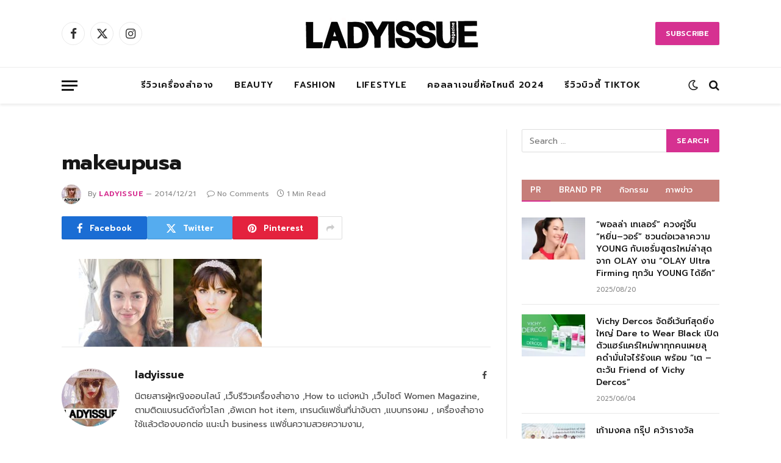

--- FILE ---
content_type: text/html; charset=UTF-8
request_url: https://www.ladyissue.com/4101/makeupusa/
body_size: 17714
content:

<!DOCTYPE html>
<html lang="en-US" class="s-light site-s-light">

<head>

	<meta charset="UTF-8" />
	<meta name="viewport" content="width=device-width, initial-scale=1" />
	<meta name='robots' content='index, follow, max-image-preview:large, max-snippet:-1, max-video-preview:-1' />

	<!-- This site is optimized with the Yoast SEO Premium plugin v20.8 (Yoast SEO v26.6) - https://yoast.com/wordpress/plugins/seo/ -->
	<title>makeupusa - Ladyissue เว็บรีวิวเครื่องสำอาง ชุมชนผู้หญิง ฮาวทูแต่งหน้า อัพเดทแบรนด์เนม เทรนด์แฟชั่นจากดีไซเนอร์ชื่อดัง</title><link rel="preload" as="font" href="https://www.ladyissue.com/wp-content/themes/smart-mag/css/icons/fonts/ts-icons.woff2?v3.1" type="font/woff2" crossorigin="anonymous" />
	<link rel="canonical" href="https://www.ladyissue.com/4101/makeupusa/" />
	<meta property="og:locale" content="en_US" />
	<meta property="og:type" content="article" />
	<meta property="og:title" content="makeupusa - Ladyissue เว็บรีวิวเครื่องสำอาง ชุมชนผู้หญิง ฮาวทูแต่งหน้า อัพเดทแบรนด์เนม เทรนด์แฟชั่นจากดีไซเนอร์ชื่อดัง" />
	<meta property="og:url" content="https://www.ladyissue.com/4101/makeupusa/" />
	<meta property="og:site_name" content="Ladyissue เว็บรีวิวเครื่องสำอาง ชุมชนผู้หญิง ฮาวทูแต่งหน้า อัพเดทแบรนด์เนม เทรนด์แฟชั่นจากดีไซเนอร์ชื่อดัง" />
	<meta property="og:image" content="https://www.ladyissue.com/4101/makeupusa" />
	<meta property="og:image:width" content="702" />
	<meta property="og:image:height" content="336" />
	<meta property="og:image:type" content="image/jpeg" />
	<script type="application/ld+json" class="yoast-schema-graph">{"@context":"https://schema.org","@graph":[{"@type":"WebPage","@id":"https://www.ladyissue.com/4101/makeupusa/","url":"https://www.ladyissue.com/4101/makeupusa/","name":"makeupusa - Ladyissue เว็บรีวิวเครื่องสำอาง ชุมชนผู้หญิง ฮาวทูแต่งหน้า อัพเดทแบรนด์เนม เทรนด์แฟชั่นจากดีไซเนอร์ชื่อดัง","isPartOf":{"@id":"https://www.ladyissue.com/#website"},"primaryImageOfPage":{"@id":"https://www.ladyissue.com/4101/makeupusa/#primaryimage"},"image":{"@id":"https://www.ladyissue.com/4101/makeupusa/#primaryimage"},"thumbnailUrl":"https://www.ladyissue.com/wp-content/uploads/2014/12/makeupusa.jpg","datePublished":"2014-12-21T05:36:15+00:00","breadcrumb":{"@id":"https://www.ladyissue.com/4101/makeupusa/#breadcrumb"},"inLanguage":"en-US","potentialAction":[{"@type":"ReadAction","target":["https://www.ladyissue.com/4101/makeupusa/"]}]},{"@type":"ImageObject","inLanguage":"en-US","@id":"https://www.ladyissue.com/4101/makeupusa/#primaryimage","url":"https://www.ladyissue.com/wp-content/uploads/2014/12/makeupusa.jpg","contentUrl":"https://www.ladyissue.com/wp-content/uploads/2014/12/makeupusa.jpg","width":702,"height":336},{"@type":"BreadcrumbList","@id":"https://www.ladyissue.com/4101/makeupusa/#breadcrumb","itemListElement":[{"@type":"ListItem","position":1,"name":"Home","item":"https://www.ladyissue.com/"},{"@type":"ListItem","position":2,"name":"มาดูราคาช่างแต่งหน้าเจ้าสาวใน USA กัน","item":"https://www.ladyissue.com/4101/"},{"@type":"ListItem","position":3,"name":"makeupusa"}]},{"@type":"WebSite","@id":"https://www.ladyissue.com/#website","url":"https://www.ladyissue.com/","name":"Ladyissue เว็บรีวิวเครื่องสำอาง ชุมชนผู้หญิง ฮาวทูแต่งหน้า อัพเดทแบรนด์เนม เทรนด์แฟชั่นจากดีไซเนอร์ชื่อดัง","description":"ทำธุรกิจผู้หญิง,รีวิวเครื่องสำอาง,ลดน้ำหนัก,แต่งหน้า,ทำผม,รักษาสุขภาพ,อัพเดทแฟชั่น","potentialAction":[{"@type":"SearchAction","target":{"@type":"EntryPoint","urlTemplate":"https://www.ladyissue.com/?s={search_term_string}"},"query-input":{"@type":"PropertyValueSpecification","valueRequired":true,"valueName":"search_term_string"}}],"inLanguage":"en-US"}]}</script>
	<!-- / Yoast SEO Premium plugin. -->


<link rel='dns-prefetch' href='//cdnjs.cloudflare.com' />
<link rel='dns-prefetch' href='//fonts.googleapis.com' />
<link rel="alternate" type="application/rss+xml" title="Ladyissue เว็บรีวิวเครื่องสำอาง ชุมชนผู้หญิง ฮาวทูแต่งหน้า อัพเดทแบรนด์เนม เทรนด์แฟชั่นจากดีไซเนอร์ชื่อดัง &raquo; Feed" href="https://www.ladyissue.com/feed/" />
<link rel="alternate" type="application/rss+xml" title="Ladyissue เว็บรีวิวเครื่องสำอาง ชุมชนผู้หญิง ฮาวทูแต่งหน้า อัพเดทแบรนด์เนม เทรนด์แฟชั่นจากดีไซเนอร์ชื่อดัง &raquo; Comments Feed" href="https://www.ladyissue.com/comments/feed/" />
<link rel="alternate" type="application/rss+xml" title="Ladyissue เว็บรีวิวเครื่องสำอาง ชุมชนผู้หญิง ฮาวทูแต่งหน้า อัพเดทแบรนด์เนม เทรนด์แฟชั่นจากดีไซเนอร์ชื่อดัง &raquo; makeupusa Comments Feed" href="https://www.ladyissue.com/4101/makeupusa/feed/" />
<link rel="alternate" title="oEmbed (JSON)" type="application/json+oembed" href="https://www.ladyissue.com/wp-json/oembed/1.0/embed?url=https%3A%2F%2Fwww.ladyissue.com%2F4101%2Fmakeupusa%2F" />
<link rel="alternate" title="oEmbed (XML)" type="text/xml+oembed" href="https://www.ladyissue.com/wp-json/oembed/1.0/embed?url=https%3A%2F%2Fwww.ladyissue.com%2F4101%2Fmakeupusa%2F&#038;format=xml" />
<style id='wp-img-auto-sizes-contain-inline-css' type='text/css'>
img:is([sizes=auto i],[sizes^="auto," i]){contain-intrinsic-size:3000px 1500px}
/*# sourceURL=wp-img-auto-sizes-contain-inline-css */
</style>
<style id='wp-emoji-styles-inline-css' type='text/css'>

	img.wp-smiley, img.emoji {
		display: inline !important;
		border: none !important;
		box-shadow: none !important;
		height: 1em !important;
		width: 1em !important;
		margin: 0 0.07em !important;
		vertical-align: -0.1em !important;
		background: none !important;
		padding: 0 !important;
	}
/*# sourceURL=wp-emoji-styles-inline-css */
</style>
<link rel='stylesheet' id='wp-block-library-css' href='https://www.ladyissue.com/wp-includes/css/dist/block-library/style.min.css?ver=6.9' type='text/css' media='all' />
<style id='classic-theme-styles-inline-css' type='text/css'>
/*! This file is auto-generated */
.wp-block-button__link{color:#fff;background-color:#32373c;border-radius:9999px;box-shadow:none;text-decoration:none;padding:calc(.667em + 2px) calc(1.333em + 2px);font-size:1.125em}.wp-block-file__button{background:#32373c;color:#fff;text-decoration:none}
/*# sourceURL=/wp-includes/css/classic-themes.min.css */
</style>
<style id='global-styles-inline-css' type='text/css'>
:root{--wp--preset--aspect-ratio--square: 1;--wp--preset--aspect-ratio--4-3: 4/3;--wp--preset--aspect-ratio--3-4: 3/4;--wp--preset--aspect-ratio--3-2: 3/2;--wp--preset--aspect-ratio--2-3: 2/3;--wp--preset--aspect-ratio--16-9: 16/9;--wp--preset--aspect-ratio--9-16: 9/16;--wp--preset--color--black: #000000;--wp--preset--color--cyan-bluish-gray: #abb8c3;--wp--preset--color--white: #ffffff;--wp--preset--color--pale-pink: #f78da7;--wp--preset--color--vivid-red: #cf2e2e;--wp--preset--color--luminous-vivid-orange: #ff6900;--wp--preset--color--luminous-vivid-amber: #fcb900;--wp--preset--color--light-green-cyan: #7bdcb5;--wp--preset--color--vivid-green-cyan: #00d084;--wp--preset--color--pale-cyan-blue: #8ed1fc;--wp--preset--color--vivid-cyan-blue: #0693e3;--wp--preset--color--vivid-purple: #9b51e0;--wp--preset--gradient--vivid-cyan-blue-to-vivid-purple: linear-gradient(135deg,rgb(6,147,227) 0%,rgb(155,81,224) 100%);--wp--preset--gradient--light-green-cyan-to-vivid-green-cyan: linear-gradient(135deg,rgb(122,220,180) 0%,rgb(0,208,130) 100%);--wp--preset--gradient--luminous-vivid-amber-to-luminous-vivid-orange: linear-gradient(135deg,rgb(252,185,0) 0%,rgb(255,105,0) 100%);--wp--preset--gradient--luminous-vivid-orange-to-vivid-red: linear-gradient(135deg,rgb(255,105,0) 0%,rgb(207,46,46) 100%);--wp--preset--gradient--very-light-gray-to-cyan-bluish-gray: linear-gradient(135deg,rgb(238,238,238) 0%,rgb(169,184,195) 100%);--wp--preset--gradient--cool-to-warm-spectrum: linear-gradient(135deg,rgb(74,234,220) 0%,rgb(151,120,209) 20%,rgb(207,42,186) 40%,rgb(238,44,130) 60%,rgb(251,105,98) 80%,rgb(254,248,76) 100%);--wp--preset--gradient--blush-light-purple: linear-gradient(135deg,rgb(255,206,236) 0%,rgb(152,150,240) 100%);--wp--preset--gradient--blush-bordeaux: linear-gradient(135deg,rgb(254,205,165) 0%,rgb(254,45,45) 50%,rgb(107,0,62) 100%);--wp--preset--gradient--luminous-dusk: linear-gradient(135deg,rgb(255,203,112) 0%,rgb(199,81,192) 50%,rgb(65,88,208) 100%);--wp--preset--gradient--pale-ocean: linear-gradient(135deg,rgb(255,245,203) 0%,rgb(182,227,212) 50%,rgb(51,167,181) 100%);--wp--preset--gradient--electric-grass: linear-gradient(135deg,rgb(202,248,128) 0%,rgb(113,206,126) 100%);--wp--preset--gradient--midnight: linear-gradient(135deg,rgb(2,3,129) 0%,rgb(40,116,252) 100%);--wp--preset--font-size--small: 13px;--wp--preset--font-size--medium: 20px;--wp--preset--font-size--large: 36px;--wp--preset--font-size--x-large: 42px;--wp--preset--spacing--20: 0.44rem;--wp--preset--spacing--30: 0.67rem;--wp--preset--spacing--40: 1rem;--wp--preset--spacing--50: 1.5rem;--wp--preset--spacing--60: 2.25rem;--wp--preset--spacing--70: 3.38rem;--wp--preset--spacing--80: 5.06rem;--wp--preset--shadow--natural: 6px 6px 9px rgba(0, 0, 0, 0.2);--wp--preset--shadow--deep: 12px 12px 50px rgba(0, 0, 0, 0.4);--wp--preset--shadow--sharp: 6px 6px 0px rgba(0, 0, 0, 0.2);--wp--preset--shadow--outlined: 6px 6px 0px -3px rgb(255, 255, 255), 6px 6px rgb(0, 0, 0);--wp--preset--shadow--crisp: 6px 6px 0px rgb(0, 0, 0);}:where(.is-layout-flex){gap: 0.5em;}:where(.is-layout-grid){gap: 0.5em;}body .is-layout-flex{display: flex;}.is-layout-flex{flex-wrap: wrap;align-items: center;}.is-layout-flex > :is(*, div){margin: 0;}body .is-layout-grid{display: grid;}.is-layout-grid > :is(*, div){margin: 0;}:where(.wp-block-columns.is-layout-flex){gap: 2em;}:where(.wp-block-columns.is-layout-grid){gap: 2em;}:where(.wp-block-post-template.is-layout-flex){gap: 1.25em;}:where(.wp-block-post-template.is-layout-grid){gap: 1.25em;}.has-black-color{color: var(--wp--preset--color--black) !important;}.has-cyan-bluish-gray-color{color: var(--wp--preset--color--cyan-bluish-gray) !important;}.has-white-color{color: var(--wp--preset--color--white) !important;}.has-pale-pink-color{color: var(--wp--preset--color--pale-pink) !important;}.has-vivid-red-color{color: var(--wp--preset--color--vivid-red) !important;}.has-luminous-vivid-orange-color{color: var(--wp--preset--color--luminous-vivid-orange) !important;}.has-luminous-vivid-amber-color{color: var(--wp--preset--color--luminous-vivid-amber) !important;}.has-light-green-cyan-color{color: var(--wp--preset--color--light-green-cyan) !important;}.has-vivid-green-cyan-color{color: var(--wp--preset--color--vivid-green-cyan) !important;}.has-pale-cyan-blue-color{color: var(--wp--preset--color--pale-cyan-blue) !important;}.has-vivid-cyan-blue-color{color: var(--wp--preset--color--vivid-cyan-blue) !important;}.has-vivid-purple-color{color: var(--wp--preset--color--vivid-purple) !important;}.has-black-background-color{background-color: var(--wp--preset--color--black) !important;}.has-cyan-bluish-gray-background-color{background-color: var(--wp--preset--color--cyan-bluish-gray) !important;}.has-white-background-color{background-color: var(--wp--preset--color--white) !important;}.has-pale-pink-background-color{background-color: var(--wp--preset--color--pale-pink) !important;}.has-vivid-red-background-color{background-color: var(--wp--preset--color--vivid-red) !important;}.has-luminous-vivid-orange-background-color{background-color: var(--wp--preset--color--luminous-vivid-orange) !important;}.has-luminous-vivid-amber-background-color{background-color: var(--wp--preset--color--luminous-vivid-amber) !important;}.has-light-green-cyan-background-color{background-color: var(--wp--preset--color--light-green-cyan) !important;}.has-vivid-green-cyan-background-color{background-color: var(--wp--preset--color--vivid-green-cyan) !important;}.has-pale-cyan-blue-background-color{background-color: var(--wp--preset--color--pale-cyan-blue) !important;}.has-vivid-cyan-blue-background-color{background-color: var(--wp--preset--color--vivid-cyan-blue) !important;}.has-vivid-purple-background-color{background-color: var(--wp--preset--color--vivid-purple) !important;}.has-black-border-color{border-color: var(--wp--preset--color--black) !important;}.has-cyan-bluish-gray-border-color{border-color: var(--wp--preset--color--cyan-bluish-gray) !important;}.has-white-border-color{border-color: var(--wp--preset--color--white) !important;}.has-pale-pink-border-color{border-color: var(--wp--preset--color--pale-pink) !important;}.has-vivid-red-border-color{border-color: var(--wp--preset--color--vivid-red) !important;}.has-luminous-vivid-orange-border-color{border-color: var(--wp--preset--color--luminous-vivid-orange) !important;}.has-luminous-vivid-amber-border-color{border-color: var(--wp--preset--color--luminous-vivid-amber) !important;}.has-light-green-cyan-border-color{border-color: var(--wp--preset--color--light-green-cyan) !important;}.has-vivid-green-cyan-border-color{border-color: var(--wp--preset--color--vivid-green-cyan) !important;}.has-pale-cyan-blue-border-color{border-color: var(--wp--preset--color--pale-cyan-blue) !important;}.has-vivid-cyan-blue-border-color{border-color: var(--wp--preset--color--vivid-cyan-blue) !important;}.has-vivid-purple-border-color{border-color: var(--wp--preset--color--vivid-purple) !important;}.has-vivid-cyan-blue-to-vivid-purple-gradient-background{background: var(--wp--preset--gradient--vivid-cyan-blue-to-vivid-purple) !important;}.has-light-green-cyan-to-vivid-green-cyan-gradient-background{background: var(--wp--preset--gradient--light-green-cyan-to-vivid-green-cyan) !important;}.has-luminous-vivid-amber-to-luminous-vivid-orange-gradient-background{background: var(--wp--preset--gradient--luminous-vivid-amber-to-luminous-vivid-orange) !important;}.has-luminous-vivid-orange-to-vivid-red-gradient-background{background: var(--wp--preset--gradient--luminous-vivid-orange-to-vivid-red) !important;}.has-very-light-gray-to-cyan-bluish-gray-gradient-background{background: var(--wp--preset--gradient--very-light-gray-to-cyan-bluish-gray) !important;}.has-cool-to-warm-spectrum-gradient-background{background: var(--wp--preset--gradient--cool-to-warm-spectrum) !important;}.has-blush-light-purple-gradient-background{background: var(--wp--preset--gradient--blush-light-purple) !important;}.has-blush-bordeaux-gradient-background{background: var(--wp--preset--gradient--blush-bordeaux) !important;}.has-luminous-dusk-gradient-background{background: var(--wp--preset--gradient--luminous-dusk) !important;}.has-pale-ocean-gradient-background{background: var(--wp--preset--gradient--pale-ocean) !important;}.has-electric-grass-gradient-background{background: var(--wp--preset--gradient--electric-grass) !important;}.has-midnight-gradient-background{background: var(--wp--preset--gradient--midnight) !important;}.has-small-font-size{font-size: var(--wp--preset--font-size--small) !important;}.has-medium-font-size{font-size: var(--wp--preset--font-size--medium) !important;}.has-large-font-size{font-size: var(--wp--preset--font-size--large) !important;}.has-x-large-font-size{font-size: var(--wp--preset--font-size--x-large) !important;}
:where(.wp-block-post-template.is-layout-flex){gap: 1.25em;}:where(.wp-block-post-template.is-layout-grid){gap: 1.25em;}
:where(.wp-block-term-template.is-layout-flex){gap: 1.25em;}:where(.wp-block-term-template.is-layout-grid){gap: 1.25em;}
:where(.wp-block-columns.is-layout-flex){gap: 2em;}:where(.wp-block-columns.is-layout-grid){gap: 2em;}
:root :where(.wp-block-pullquote){font-size: 1.5em;line-height: 1.6;}
/*# sourceURL=global-styles-inline-css */
</style>
<link rel='stylesheet' id='lightbox-css' href='https://cdnjs.cloudflare.com/ajax/libs/lightbox2/2.8.1/css/lightbox.css?ver=6.9' type='text/css' media='all' />
<link rel='stylesheet' id='smartmag-core-css' href='https://www.ladyissue.com/wp-content/themes/smart-mag/style.css?ver=10.3.2' type='text/css' media='all' />
<link rel='stylesheet' id='smartmag-fonts-css' href='https://fonts.googleapis.com/css?family=Hind%3A400%2C500%2C600' type='text/css' media='all' />
<link rel='stylesheet' id='smartmag-magnific-popup-css' href='https://www.ladyissue.com/wp-content/themes/smart-mag/css/lightbox.css?ver=10.3.2' type='text/css' media='all' />
<link rel='stylesheet' id='font-awesome4-css' href='https://www.ladyissue.com/wp-content/themes/smart-mag/css/fontawesome/css/font-awesome.min.css?ver=10.3.2' type='text/css' media='all' />
<link rel='stylesheet' id='smartmag-icons-css' href='https://www.ladyissue.com/wp-content/themes/smart-mag/css/icons/icons.css?ver=10.3.2' type='text/css' media='all' />
<link rel='stylesheet' id='smartmag-skin-css' href='https://www.ladyissue.com/wp-content/themes/smart-mag/css/skin-trendy.css?ver=10.3.2' type='text/css' media='all' />
<style id='smartmag-skin-inline-css' type='text/css'>
:root { --c-main: #d63191;
--c-main-rgb: 214,49,145;
--text-font: "Prompt", system-ui, -apple-system, "Segoe UI", Arial, sans-serif;
--body-font: "Prompt", system-ui, -apple-system, "Segoe UI", Arial, sans-serif;
--ui-font: "Prompt", system-ui, -apple-system, "Segoe UI", Arial, sans-serif;
--title-font: "Prompt", system-ui, -apple-system, "Segoe UI", Arial, sans-serif;
--h-font: "Prompt", system-ui, -apple-system, "Segoe UI", Arial, sans-serif;
--main-width: 1078px;
--c-excerpts: #000000; }
.smart-head-main { --c-shadow: rgba(0,0,0,0.07); }
.smart-head-main .smart-head-bot { border-top-width: 1px; border-top-color: #ededed; }
.s-dark .smart-head-main .smart-head-bot,
.smart-head-main .s-dark.smart-head-bot { border-top-color: #2d2d2d; }
.navigation-main .menu > li > a { letter-spacing: 0.05em; }
.s-light .sub-cats { background-color: #2f4154; }
.s-dark .sub-cats { background-color: #2f4154; }
.upper-footer .block-head .heading { color: #ffffff; }
.main-footer .upper-footer { background-color: #faf9f9; color: #ffffff; --c-links: #000000; }
.main-footer .lower-footer { background-color: #fc8a99; }
.lower-footer { color: #fff7f7; }
.main-footer .lower-footer { --c-links: #fff9f9; --c-foot-menu: #fff9f9; }
.l-post .excerpt { font-family: "Prompt:300", system-ui, -apple-system, "Segoe UI", Arial, sans-serif; }
.block-head-g { background-color: #c67e79; }
.block-head-g .heading { color: #ffffff; }
.loop-grid .ratio-is-custom { padding-bottom: calc(100% / 1.68); }
.loop-list .ratio-is-custom { padding-bottom: calc(100% / 1.575); }
.list-post { --list-p-media-width: 44%; --list-p-media-max-width: 85%; }
.list-post .media:not(i) { --list-p-media-max-width: 44%; }
.loop-small .media:not(i) { max-width: 104px; }
.main-featured.has-classic-slider { background: #faf9f9; }
.single .featured .ratio-is-custom { padding-bottom: calc(100% / 2); }
.entry-content { font-family: "Prompt:regular", system-ui, -apple-system, "Segoe UI", Arial, sans-serif; font-size: 16px; }
.post-content h1, .post-content h2, .post-content h3, .post-content h4, .post-content h5, .post-content h6 { font-family: "Prompt:regular", system-ui, -apple-system, "Segoe UI", Arial, sans-serif; }
.entry-content { --c-a: #ea3587; }


.term-color-2 { --c-main: #ea69ca; }
.navigation .menu-cat-2 { --c-term: #ea69ca; }


.term-color-29 { --c-main: #8b4bf2; }
.navigation .menu-cat-29 { --c-term: #8b4bf2; }


body.category-72,
body.post-cat-72 { 
--c-main: #000000; 
}


.term-color-72 { --c-main: #e00f9a; }
.navigation .menu-cat-72 { --c-term: #e00f9a; }

/*# sourceURL=smartmag-skin-inline-css */
</style>
<link rel='stylesheet' id='smartmag-legacy-sc-css' href='https://www.ladyissue.com/wp-content/themes/smart-mag/css/legacy-shortcodes.css?ver=10.3.2' type='text/css' media='all' />
<link rel='stylesheet' id='smartmag-gfonts-custom-css' href='https://fonts.googleapis.com/css?family=Prompt%3A400%2C500%2C600%2C700%7CPrompt%3A300%3A400%2C500%2C600%2C700%7CPrompt%3Aregular%3A400%2C500%2C600%2C700' type='text/css' media='all' />
<script type="text/javascript" id="smartmag-lazy-inline-js-after">
/* <![CDATA[ */
/**
 * @copyright ThemeSphere
 * @preserve
 */
var BunyadLazy={};BunyadLazy.load=function(){function a(e,n){var t={};e.dataset.bgset&&e.dataset.sizes?(t.sizes=e.dataset.sizes,t.srcset=e.dataset.bgset):t.src=e.dataset.bgsrc,function(t){var a=t.dataset.ratio;if(0<a){const e=t.parentElement;if(e.classList.contains("media-ratio")){const n=e.style;n.getPropertyValue("--a-ratio")||(n.paddingBottom=100/a+"%")}}}(e);var a,o=document.createElement("img");for(a in o.onload=function(){var t="url('"+(o.currentSrc||o.src)+"')",a=e.style;a.backgroundImage!==t&&requestAnimationFrame(()=>{a.backgroundImage=t,n&&n()}),o.onload=null,o.onerror=null,o=null},o.onerror=o.onload,t)o.setAttribute(a,t[a]);o&&o.complete&&0<o.naturalWidth&&o.onload&&o.onload()}function e(t){t.dataset.loaded||a(t,()=>{document.dispatchEvent(new Event("lazyloaded")),t.dataset.loaded=1})}function n(t){"complete"===document.readyState?t():window.addEventListener("load",t)}return{initEarly:function(){var t,a=()=>{document.querySelectorAll(".img.bg-cover:not(.lazyload)").forEach(e)};"complete"!==document.readyState?(t=setInterval(a,150),n(()=>{a(),clearInterval(t)})):a()},callOnLoad:n,initBgImages:function(t){t&&n(()=>{document.querySelectorAll(".img.bg-cover").forEach(e)})},bgLoad:a}}(),BunyadLazy.load.initEarly();
//# sourceURL=smartmag-lazy-inline-js-after
/* ]]> */
</script>
<script type="text/javascript" src="https://www.ladyissue.com/wp-includes/js/jquery/jquery.min.js?ver=3.7.1" id="jquery-core-js"></script>
<script type="text/javascript" src="https://www.ladyissue.com/wp-includes/js/jquery/jquery-migrate.min.js?ver=3.4.1" id="jquery-migrate-js"></script>
<script type="text/javascript" id="smartmag-theme-js-extra">
/* <![CDATA[ */
var Bunyad = {"ajaxurl":"https://www.ladyissue.com/wp-admin/admin-ajax.php"};
//# sourceURL=smartmag-theme-js-extra
/* ]]> */
</script>
<script type="text/javascript" src="https://www.ladyissue.com/wp-content/themes/smart-mag/js/theme.js?ver=10.3.2" id="smartmag-theme-js"></script>
<script type="text/javascript" src="https://www.ladyissue.com/wp-content/themes/smart-mag/js/legacy-shortcodes.js?ver=10.3.2" id="smartmag-legacy-sc-js"></script>
<link rel="https://api.w.org/" href="https://www.ladyissue.com/wp-json/" /><link rel="alternate" title="JSON" type="application/json" href="https://www.ladyissue.com/wp-json/wp/v2/media/4122" /><link rel="EditURI" type="application/rsd+xml" title="RSD" href="https://www.ladyissue.com/xmlrpc.php?rsd" />
<link rel='shortlink' href='https://www.ladyissue.com/?p=4122' />

		<script>
		var BunyadSchemeKey = 'bunyad-scheme';
		(() => {
			const d = document.documentElement;
			const c = d.classList;
			var scheme = localStorage.getItem(BunyadSchemeKey);
			
			if (scheme) {
				d.dataset.origClass = c;
				scheme === 'dark' ? c.remove('s-light', 'site-s-light') : c.remove('s-dark', 'site-s-dark');
				c.add('site-s-' + scheme, 's-' + scheme);
			}
		})();
		</script>
		<meta name="generator" content="Elementor 3.34.1; features: additional_custom_breakpoints; settings: css_print_method-external, google_font-enabled, font_display-swap">
			<style>
				.e-con.e-parent:nth-of-type(n+4):not(.e-lazyloaded):not(.e-no-lazyload),
				.e-con.e-parent:nth-of-type(n+4):not(.e-lazyloaded):not(.e-no-lazyload) * {
					background-image: none !important;
				}
				@media screen and (max-height: 1024px) {
					.e-con.e-parent:nth-of-type(n+3):not(.e-lazyloaded):not(.e-no-lazyload),
					.e-con.e-parent:nth-of-type(n+3):not(.e-lazyloaded):not(.e-no-lazyload) * {
						background-image: none !important;
					}
				}
				@media screen and (max-height: 640px) {
					.e-con.e-parent:nth-of-type(n+2):not(.e-lazyloaded):not(.e-no-lazyload),
					.e-con.e-parent:nth-of-type(n+2):not(.e-lazyloaded):not(.e-no-lazyload) * {
						background-image: none !important;
					}
				}
			</style>
			<meta property="fb:pages" content="105747876138400" />
<script>
  (function(i,s,o,g,r,a,m){i['GoogleAnalyticsObject']=r;i[r]=i[r]||function(){
  (i[r].q=i[r].q||[]).push(arguments)},i[r].l=1*new Date();a=s.createElement(o),
  m=s.getElementsByTagName(o)[0];a.async=1;a.src=g;m.parentNode.insertBefore(a,m)
  })(window,document,'script','//www.google-analytics.com/analytics.js','ga');

  ga('create', 'UA-51810200-1', 'ladyissue.com');
  ga('send', 'pageview');

</script>
<meta name="google-site-verification" content="UV6htkkTfIeOX7220jW9zHhTBbJrsXhpXwmDfduVOP0" />
<link rel="icon" href="https://www.ladyissue.com/wp-content/uploads/2018/06/cropped-L-32x32.jpg" sizes="32x32" />
<link rel="icon" href="https://www.ladyissue.com/wp-content/uploads/2018/06/cropped-L-192x192.jpg" sizes="192x192" />
<link rel="apple-touch-icon" href="https://www.ladyissue.com/wp-content/uploads/2018/06/cropped-L-180x180.jpg" />
<meta name="msapplication-TileImage" content="https://www.ladyissue.com/wp-content/uploads/2018/06/cropped-L-270x270.jpg" />
		<style type="text/css" id="wp-custom-css">
			#uultra-avatar-img- { float :left; }
/*.main-head .ads-widget {
width: 628px;
margin: 10px 0;
height: 110px;
}*/

.usersultra-dahsboard-cont .usersultra-dahsboard-left {float: left !important; }

.main-head header { height: 130px;}

.post-content H2 {
    background-color: #C67E79;
    color: #FFF;
    padding-top: 5px;
    padding-bottom: 5px; 
    text-align: center;
}
.post-content H3 {
border-top: 1px #000 dashed;
border-bottom: 1px #000 dashed;
padding-top: 3px;
padding-bottom: 3px; 
}

.form-allowed-tags{
display:none;
}

.reply {display:block !important;}

.top-bar-content {
height:18px;
}

.btnuultra-facebook {
  min-width: 190px;
  width: 190px;
  font-size: 1.2em;
}

.woocommerce ul.products li.product .price .amount:first-letter, .woocommerce div.product p.price .amount:first-letter {
    font-size: 20px;
}

p.price {
display: none!important;
}

.posted-by {
display: none!important;
}		</style>
		

</head>

<body class="attachment wp-singular attachment-template-default single single-attachment postid-4122 attachmentid-4122 attachment-jpeg wp-theme-smart-mag eio-default right-sidebar post-layout-modern has-lb has-lb-sm ts-img-hov-fade has-sb-sep layout-normal elementor-default elementor-kit-243419">



<div class="main-wrap">

	
<div class="off-canvas-backdrop"></div>
<div class="mobile-menu-container off-canvas s-dark hide-menu-lg" id="off-canvas">

	<div class="off-canvas-head">
		<a href="#" class="close">
			<span class="visuallyhidden">Close Menu</span>
			<i class="tsi tsi-times"></i>
		</a>

		<div class="ts-logo">
					</div>
	</div>

	<div class="off-canvas-content">

					<ul class="mobile-menu"></ul>
		
		
		
		<div class="spc-social-block spc-social spc-social-b smart-head-social">
		
			
				<a href="#" class="link service s-facebook" target="_blank" rel="nofollow noopener">
					<i class="icon tsi tsi-facebook"></i>					<span class="visuallyhidden">Facebook</span>
				</a>
									
			
				<a href="#" class="link service s-twitter" target="_blank" rel="nofollow noopener">
					<i class="icon tsi tsi-twitter"></i>					<span class="visuallyhidden">X (Twitter)</span>
				</a>
									
			
				<a href="#" class="link service s-instagram" target="_blank" rel="nofollow noopener">
					<i class="icon tsi tsi-instagram"></i>					<span class="visuallyhidden">Instagram</span>
				</a>
									
			
		</div>

		
	</div>

</div>
<div class="smart-head smart-head-b smart-head-main" id="smart-head" data-sticky="auto" data-sticky-type="smart" data-sticky-full>
	
	<div class="smart-head-row smart-head-mid smart-head-row-3 is-light smart-head-row-full">

		<div class="inner wrap">

							
				<div class="items items-left ">
				
		<div class="spc-social-block spc-social spc-social-b smart-head-social">
		
			
				<a href="#" class="link service s-facebook" target="_blank" rel="nofollow noopener">
					<i class="icon tsi tsi-facebook"></i>					<span class="visuallyhidden">Facebook</span>
				</a>
									
			
				<a href="#" class="link service s-twitter" target="_blank" rel="nofollow noopener">
					<i class="icon tsi tsi-twitter"></i>					<span class="visuallyhidden">X (Twitter)</span>
				</a>
									
			
				<a href="#" class="link service s-instagram" target="_blank" rel="nofollow noopener">
					<i class="icon tsi tsi-instagram"></i>					<span class="visuallyhidden">Instagram</span>
				</a>
									
			
		</div>

						</div>

							
				<div class="items items-center ">
					<a href="https://www.ladyissue.com/" title="Ladyissue เว็บรีวิวเครื่องสำอาง ชุมชนผู้หญิง ฮาวทูแต่งหน้า อัพเดทแบรนด์เนม เทรนด์แฟชั่นจากดีไซเนอร์ชื่อดัง" rel="home" class="logo-link ts-logo logo-is-image">
		<span>
			
				
					<img src="https://www.ladyissue.com/wp-content/uploads/2017/12/logoladyissue300.png" class="logo-image" alt="Ladyissue เว็บรีวิวเครื่องสำอาง ชุมชนผู้หญิง ฮาวทูแต่งหน้า อัพเดทแบรนด์เนม เทรนด์แฟชั่นจากดีไซเนอร์ชื่อดัง" width="300" height="53" />
									 
					</span>
	</a>				</div>

							
				<div class="items items-right ">
				
	<a href="#" class="ts-button ts-button-a ts-button1">
		Subscribe	</a>
				</div>

						
		</div>
	</div>

	
	<div class="smart-head-row smart-head-bot smart-head-row-3 is-light has-center-nav smart-head-row-full">

		<div class="inner wrap">

							
				<div class="items items-left ">
				
<button class="offcanvas-toggle has-icon" type="button" aria-label="Menu">
	<span class="hamburger-icon hamburger-icon-a">
		<span class="inner"></span>
	</span>
</button>				</div>

							
				<div class="items items-center ">
					<div class="nav-wrap">
		<nav class="navigation navigation-main nav-hov-a">
			<ul id="menu-%e0%b9%81%e0%b8%95%e0%b9%88%e0%b8%87%e0%b8%ab%e0%b8%99%e0%b9%89%e0%b8%b2" class="menu"><li id="menu-item-5035" class="menu-item menu-item-type-taxonomy menu-item-object-category menu-cat-72 menu-item-5035"><a href="https://www.ladyissue.com/category/reviewcosmetic/">รีวิวเครื่องสำอาง</a></li>
<li id="menu-item-1923" class="menu-item menu-item-type-taxonomy menu-item-object-category menu-cat-8 menu-item-1923"><a href="https://www.ladyissue.com/category/beauty/">Beauty</a></li>
<li id="menu-item-1926" class="menu-item menu-item-type-taxonomy menu-item-object-category menu-cat-2 menu-item-1926"><a href="https://www.ladyissue.com/category/fashion/">Fashion</a></li>
<li id="menu-item-1927" class="menu-item menu-item-type-taxonomy menu-item-object-category menu-cat-4 menu-item-1927"><a href="https://www.ladyissue.com/category/lifestyle/">Lifestyle</a></li>
<li id="menu-item-216526" class="menu-item menu-item-type-custom menu-item-object-custom menu-item-216526"><a href="https://www.ladyissue.com/245744/">คอลลาเจนยี่ห้อไหนดี 2024</a></li>
<li id="menu-item-247518" class="menu-item menu-item-type-custom menu-item-object-custom menu-item-247518"><a href="https://www.tiktok.com/@ladyissue.magazine">รีวิวบิวตี้ tiktok</a></li>
</ul>		</nav>
	</div>
				</div>

							
				<div class="items items-right ">
				
<div class="scheme-switcher has-icon-only">
	<a href="#" class="toggle is-icon toggle-dark" title="Switch to Dark Design - easier on eyes.">
		<i class="icon tsi tsi-moon"></i>
	</a>
	<a href="#" class="toggle is-icon toggle-light" title="Switch to Light Design.">
		<i class="icon tsi tsi-bright"></i>
	</a>
</div>

	<a href="#" class="search-icon has-icon-only is-icon" title="Search">
		<i class="tsi tsi-search"></i>
	</a>

				</div>

						
		</div>
	</div>

	</div>
<div class="smart-head smart-head-a smart-head-mobile" id="smart-head-mobile" data-sticky="mid" data-sticky-type="smart" data-sticky-full>
	
	<div class="smart-head-row smart-head-mid smart-head-row-3 s-dark smart-head-row-full">

		<div class="inner wrap">

							
				<div class="items items-left ">
				
<button class="offcanvas-toggle has-icon" type="button" aria-label="Menu">
	<span class="hamburger-icon hamburger-icon-a">
		<span class="inner"></span>
	</span>
</button>				</div>

							
				<div class="items items-center ">
					<a href="https://www.ladyissue.com/" title="Ladyissue เว็บรีวิวเครื่องสำอาง ชุมชนผู้หญิง ฮาวทูแต่งหน้า อัพเดทแบรนด์เนม เทรนด์แฟชั่นจากดีไซเนอร์ชื่อดัง" rel="home" class="logo-link ts-logo logo-is-image">
		<span>
			
				
					<img src="https://www.ladyissue.com/wp-content/uploads/2017/12/logoladyissue300.png" class="logo-image" alt="Ladyissue เว็บรีวิวเครื่องสำอาง ชุมชนผู้หญิง ฮาวทูแต่งหน้า อัพเดทแบรนด์เนม เทรนด์แฟชั่นจากดีไซเนอร์ชื่อดัง" width="300" height="53" />
									 
					</span>
	</a>				</div>

							
				<div class="items items-right ">
				

	<a href="#" class="search-icon has-icon-only is-icon" title="Search">
		<i class="tsi tsi-search"></i>
	</a>

				</div>

						
		</div>
	</div>

	</div>

<div class="main ts-contain cf right-sidebar">
	
		

<div class="ts-row">
	<div class="col-8 main-content s-post-contain">

					<div class="the-post-header s-head-modern s-head-modern-a">
	<div class="post-meta post-meta-a post-meta-left post-meta-single has-below"><div class="post-meta-items meta-above"><span class="meta-item cat-labels">
						
						
					</span>
					</div><h1 class="is-title post-title">makeupusa</h1><div class="post-meta-items meta-below has-author-img"><span class="meta-item post-author has-img"><img alt='ladyissue' src='https://secure.gravatar.com/avatar/e054f80b96bbfb49238e5f5557ae48dfeffa6d7cc83a92761b72b7176ec9d71a?s=32&#038;r=g' srcset='https://secure.gravatar.com/avatar/e054f80b96bbfb49238e5f5557ae48dfeffa6d7cc83a92761b72b7176ec9d71a?s=64&#038;r=g 2x' class='avatar avatar-32 photo' height='32' width='32' decoding='async'/><span class="by">By</span> <a href="https://www.ladyissue.com/author/ladyissue/" title="Posts by ladyissue" rel="author">ladyissue</a></span><span class="meta-item has-next-icon date"><time class="post-date" datetime="2014-12-21T12:36:15+07:00">2014/12/21</time></span><span class="has-next-icon meta-item comments has-icon"><a href="https://www.ladyissue.com/4101/makeupusa/#respond"><i class="tsi tsi-comment-o"></i>No Comments</a></span><span class="meta-item read-time has-icon"><i class="tsi tsi-clock"></i>1 Min Read</span></div></div>
	<div class="post-share post-share-b spc-social-colors  post-share-b1">

				
		
				
			<a href="https://www.facebook.com/sharer.php?u=https%3A%2F%2Fwww.ladyissue.com%2F4101%2Fmakeupusa%2F" class="cf service s-facebook service-lg" 
				title="Share on Facebook" target="_blank" rel="nofollow noopener">
				<i class="tsi tsi-facebook"></i>
				<span class="label">Facebook</span>
							</a>
				
				
			<a href="https://twitter.com/intent/tweet?url=https%3A%2F%2Fwww.ladyissue.com%2F4101%2Fmakeupusa%2F&#038;text=makeupusa" class="cf service s-twitter service-lg" 
				title="Share on X (Twitter)" target="_blank" rel="nofollow noopener">
				<i class="tsi tsi-twitter"></i>
				<span class="label">Twitter</span>
							</a>
				
				
			<a href="https://pinterest.com/pin/create/button/?url=https%3A%2F%2Fwww.ladyissue.com%2F4101%2Fmakeupusa%2F&#038;media=https%3A%2F%2Fwww.ladyissue.com%2Fwp-content%2Fuploads%2F2014%2F12%2Fmakeupusa.jpg&#038;description=makeupusa" class="cf service s-pinterest service-lg" 
				title="Share on Pinterest" target="_blank" rel="nofollow noopener">
				<i class="tsi tsi-pinterest"></i>
				<span class="label">Pinterest</span>
							</a>
				
				
			<a href="https://www.linkedin.com/shareArticle?mini=true&#038;url=https%3A%2F%2Fwww.ladyissue.com%2F4101%2Fmakeupusa%2F" class="cf service s-linkedin service-sm" 
				title="Share on LinkedIn" target="_blank" rel="nofollow noopener">
				<i class="tsi tsi-linkedin"></i>
				<span class="label">LinkedIn</span>
							</a>
				
				
			<a href="https://www.tumblr.com/share/link?url=https%3A%2F%2Fwww.ladyissue.com%2F4101%2Fmakeupusa%2F&#038;name=makeupusa" class="cf service s-tumblr service-sm" 
				title="Share on Tumblr" target="_blank" rel="nofollow noopener">
				<i class="tsi tsi-tumblr"></i>
				<span class="label">Tumblr</span>
							</a>
				
				
			<a href="/cdn-cgi/l/email-protection#112e6264737b7472652c7c707a74646164627037322122292a737e75682c79656561623422503423573423576666663f7d70756878626264743f727e7c342357252021203423577c707a746461646270342357" class="cf service s-email service-sm" title="Share via Email" target="_blank" rel="nofollow noopener">
				<i class="tsi tsi-envelope-o"></i>
				<span class="label">Email</span>
							</a>
				
		
				
					<a href="#" class="show-more" title="Show More Social Sharing"><i class="tsi tsi-share"></i></a>
		
				
	</div>

	
	
</div>		
					<div class="single-featured">	
	<div class="featured">
			</div>

	</div>
		
		<div class="the-post s-post-modern">

			<article id="post-4122" class="post-4122 attachment type-attachment status-inherit">
				
<div class="post-content-wrap">
	
	<div class="post-content cf entry-content content-spacious">

		
				
		<p class="attachment"><a href='https://www.ladyissue.com/wp-content/uploads/2014/12/makeupusa.jpg'><img decoding="async" width="300" height="144" src="[data-uri]" class="attachment-medium size-medium lazyload" alt="" sizes="(max-width: 300px) 100vw, 300px" data-srcset="https://www.ladyissue.com/wp-content/uploads/2014/12/makeupusa-300x144.jpg 300w, https://www.ladyissue.com/wp-content/uploads/2014/12/makeupusa-600x287.jpg 600w, https://www.ladyissue.com/wp-content/uploads/2014/12/makeupusa.jpg 702w" data-src="https://www.ladyissue.com/wp-content/uploads/2014/12/makeupusa-300x144.jpg" /></a></p>

				
		
		
		
	</div>
</div>
	
			</article>

			


			<div class="author-box">
			<section class="author-info">

	<img alt='' src='https://secure.gravatar.com/avatar/e054f80b96bbfb49238e5f5557ae48dfeffa6d7cc83a92761b72b7176ec9d71a?s=95&#038;r=g' srcset='https://secure.gravatar.com/avatar/e054f80b96bbfb49238e5f5557ae48dfeffa6d7cc83a92761b72b7176ec9d71a?s=190&#038;r=g 2x' class='avatar avatar-95 photo' height='95' width='95' decoding='async'/>	
	<div class="description">
		<a href="https://www.ladyissue.com/author/ladyissue/" title="Posts by ladyissue" rel="author">ladyissue</a>		
		<ul class="social-icons">
					
			<li>
				<a href="http://ladyissuecom" class="icon tsi tsi-facebook" title="Facebook"> 
					<span class="visuallyhidden">Facebook</span></a>				
			</li>
			
			
				</ul>
		
		<p class="bio">นิตยสารผู้หญิงออนไลน์ ,เว็บรีวิวเครื่องสำอาง ,How to แต่งหน้า ,เว็บไซต์ Women Magazine, ตามติดแบรนด์ดังทั่วโลก ,อัพเดท hot item, เทรนด์แฟชั่นที่น่าจับตา ,แบบทรงผม , เครื่องสำอางใช้แล้วต้องบอกต่อ แนะนำ business แฟชั่นความสวยความงาม,</p>
	</div>
	
</section>		</div>
	

	<section class="related-posts">
							
							
				<div class="block-head block-head-ac block-head-a block-head-a1 is-left">

					<h4 class="heading">Related <span class="color">Posts</span></h4>					
									</div>
				
			
				<section class="block-wrap block-grid cols-gap-sm mb-none" data-id="1">

				
			<div class="block-content">
					
	<div class="loop loop-grid loop-grid-sm grid grid-3 md:grid-2 xs:grid-1">

					
<article class="l-post grid-post grid-sm-post">

	
			<div class="media">

		
		</div>
	

	
		<div class="content">

			<div class="post-meta post-meta-a has-below"><h4 class="is-title post-title"><a href="https://www.ladyissue.com/248481/">Best Places to Live in Phuket</a></h4><div class="post-meta-items meta-below"><span class="meta-item date"><span class="date-link"><time class="post-date" datetime="2025-12-27T09:14:01+07:00">2025/12/27</time></span></span></div></div>			
			
			
		</div>

	
</article>					
<article class="l-post grid-post grid-sm-post">

	
			<div class="media">

		
		</div>
	

	
		<div class="content">

			<div class="post-meta post-meta-a has-below"><h4 class="is-title post-title"><a href="https://www.ladyissue.com/248478/">แพลตฟอร์มสตรีมมิ่งมีอิทธิพลต่อแนวโน้มการเดิมพันอีสปอร์ตอย่างไร</a></h4><div class="post-meta-items meta-below"><span class="meta-item date"><span class="date-link"><time class="post-date" datetime="2025-11-29T02:05:05+07:00">2025/11/29</time></span></span></div></div>			
			
			
		</div>

	
</article>					
<article class="l-post grid-post grid-sm-post">

	
			<div class="media">

		
		</div>
	

	
		<div class="content">

			<div class="post-meta post-meta-a has-below"><h4 class="is-title post-title"><a href="https://www.ladyissue.com/248476/">แนวทางการบริหารงบเดิมพันเพื่อคว้าแจ็กพอตใหญ่</a></h4><div class="post-meta-items meta-below"><span class="meta-item date"><span class="date-link"><time class="post-date" datetime="2025-11-29T01:50:48+07:00">2025/11/29</time></span></span></div></div>			
			
			
		</div>

	
</article>		
	</div>

		
			</div>

		</section>
		
	</section>			
			<div class="comments">
				
	

	

	<div id="comments">
		<div class="comments-area ">

		
	
		<div id="respond" class="comment-respond">
		<div id="reply-title" class="h-tag comment-reply-title"><span class="heading">Leave A Reply</span></div><p class="must-log-in">You must be <a href="https://www.ladyissue.com/wp-login.php?redirect_to=https%3A%2F%2Fwww.ladyissue.com%2F4101%2Fmakeupusa%2F">logged in</a> to post a comment.</p>	</div><!-- #respond -->
			</div>
	</div><!-- #comments -->
			</div>

		</div>
	</div>
	
			
	
	<aside class="col-4 main-sidebar has-sep">
	
			<div class="inner">
		
			<div id="search-4" class="widget widget_search"><form role="search" method="get" class="search-form" action="https://www.ladyissue.com/">
				<label>
					<span class="screen-reader-text">Search for:</span>
					<input type="search" class="search-field" placeholder="Search &hellip;" value="" name="s" />
				</label>
				<input type="submit" class="search-submit" value="Search" />
			</form></div>	
			<div id="bunyad-tabbed-recent-widget-3" class="widget widget-tabbed">
			<div class="block-head block-head-g">	
				<ul class="tabs-list">
				
										
					<li class="heading active">
						<a href="#" data-tab="1">PR</a>
					</li>
					
										
					<li class="heading ">
						<a href="#" data-tab="2">Brand PR</a>
					</li>
					
										
					<li class="heading ">
						<a href="#" data-tab="3">กิจกรรม</a>
					</li>
					
										
					<li class="heading ">
						<a href="#" data-tab="4">ภาพข่าว</a>
					</li>
					
									</ul>
			</div>
			
			<div class="tabs-data">
								
				<div class="tab-posts active" id="recent-tab-1">

					
		<div id="bunyad-tabbed-recent-widget-3" class="widget widget-tabbed">		
		<div class="block">
					<section class="block-wrap block-posts-small block-sc mb-none" data-id="2">

				
			<div class="block-content">
				
	<div class="loop loop-small loop-small- loop-sep loop-small-sep grid grid-1 md:grid-1 sm:grid-1 xs:grid-1">

					
<article class="l-post small-post m-pos-left">

	
			<div class="media">

		
			<a href="https://www.ladyissue.com/248427/" class="image-link media-ratio ratio-3-2" title="“พอลล่า เทเลอร์” ควงคู่จิ้น “หยิ่น–วอร์”  ชวนต่อเวลาความ YOUNG กับเซรั่มสูตรใหม่ล่าสุดจาก OLAY   งาน “OLAY Ultra Firming ทุกวัน YOUNG ได้อีก”"><span data-bgsrc="https://www.ladyissue.com/wp-content/uploads/2025/08/1755691727021-300x284.jpg" class="img bg-cover wp-post-image attachment-medium size-medium lazyload" data-bgset="https://www.ladyissue.com/wp-content/uploads/2025/08/1755691727021-300x284.jpg 300w, https://www.ladyissue.com/wp-content/uploads/2025/08/1755691727021-768x726.jpg 768w, https://www.ladyissue.com/wp-content/uploads/2025/08/1755691727021-150x142.jpg 150w, https://www.ladyissue.com/wp-content/uploads/2025/08/1755691727021-450x425.jpg 450w, https://www.ladyissue.com/wp-content/uploads/2025/08/1755691727021.jpg 770w" data-sizes="(max-width: 99px) 100vw, 99px"></span></a>			
			
			
			
		
		</div>
	

	
		<div class="content">

			<div class="post-meta post-meta-a post-meta-left has-below"><h4 class="is-title post-title"><a href="https://www.ladyissue.com/248427/">“พอลล่า เทเลอร์” ควงคู่จิ้น “หยิ่น–วอร์”  ชวนต่อเวลาความ YOUNG กับเซรั่มสูตรใหม่ล่าสุดจาก OLAY   งาน “OLAY Ultra Firming ทุกวัน YOUNG ได้อีก”</a></h4><div class="post-meta-items meta-below"><span class="meta-item date"><span class="date-link"><time class="post-date" datetime="2025-08-20T19:17:42+07:00">2025/08/20</time></span></span></div></div>			
			
			
		</div>

	
</article>	
					
<article class="l-post small-post m-pos-left">

	
			<div class="media">

		
			<a href="https://www.ladyissue.com/248367/" class="image-link media-ratio ratio-3-2" title="Vichy Dercos จัดอีเว้นท์สุดยิ่งใหญ่ Dare to Wear Black เปิดตัวแฮร์แคร์ใหม่พาทุกคนเผยลุคดำมั่นใจไร้รังแค พร้อม “เต – ตะวัน Friend of Vichy Dercos”"><span data-bgsrc="https://www.ladyissue.com/wp-content/uploads/2025/06/1749027244473-300x189.jpg" class="img bg-cover wp-post-image attachment-medium size-medium lazyload" data-bgset="https://www.ladyissue.com/wp-content/uploads/2025/06/1749027244473-300x189.jpg 300w, https://www.ladyissue.com/wp-content/uploads/2025/06/1749027244473-800x504.jpg 800w, https://www.ladyissue.com/wp-content/uploads/2025/06/1749027244473-768x484.jpg 768w, https://www.ladyissue.com/wp-content/uploads/2025/06/1749027244473-150x95.jpg 150w, https://www.ladyissue.com/wp-content/uploads/2025/06/1749027244473-450x284.jpg 450w, https://www.ladyissue.com/wp-content/uploads/2025/06/1749027244473.jpg 1134w" data-sizes="(max-width: 99px) 100vw, 99px"></span></a>			
			
			
			
		
		</div>
	

	
		<div class="content">

			<div class="post-meta post-meta-a post-meta-left has-below"><h4 class="is-title post-title"><a href="https://www.ladyissue.com/248367/">Vichy Dercos จัดอีเว้นท์สุดยิ่งใหญ่ Dare to Wear Black เปิดตัวแฮร์แคร์ใหม่พาทุกคนเผยลุคดำมั่นใจไร้รังแค พร้อม “เต – ตะวัน Friend of Vichy Dercos”</a></h4><div class="post-meta-items meta-below"><span class="meta-item date"><span class="date-link"><time class="post-date" datetime="2025-06-04T16:03:13+07:00">2025/06/04</time></span></span></div></div>			
			
			
		</div>

	
</article>	
					
<article class="l-post small-post m-pos-left">

	
			<div class="media">

		
			<a href="https://www.ladyissue.com/248337/" class="image-link media-ratio ratio-3-2" title="เก้ามงคล กรุ๊ป คว้ารางวัล “Krungsri ESG Awards” ตอกย้ำพันธกิจองค์กรที่เติบโตอย่างยั่งยืนในทุกมิติ"><span data-bgsrc="https://www.ladyissue.com/wp-content/uploads/2025/03/1741147269476-300x191.jpg" class="img bg-cover wp-post-image attachment-medium size-medium lazyload" data-bgset="https://www.ladyissue.com/wp-content/uploads/2025/03/1741147269476-300x191.jpg 300w, https://www.ladyissue.com/wp-content/uploads/2025/03/1741147269476-800x509.jpg 800w, https://www.ladyissue.com/wp-content/uploads/2025/03/1741147269476-768x488.jpg 768w, https://www.ladyissue.com/wp-content/uploads/2025/03/1741147269476-150x95.jpg 150w, https://www.ladyissue.com/wp-content/uploads/2025/03/1741147269476-450x286.jpg 450w, https://www.ladyissue.com/wp-content/uploads/2025/03/1741147269476.jpg 840w" data-sizes="(max-width: 99px) 100vw, 99px"></span></a>			
			
			
			
		
		</div>
	

	
		<div class="content">

			<div class="post-meta post-meta-a post-meta-left has-below"><h4 class="is-title post-title"><a href="https://www.ladyissue.com/248337/">เก้ามงคล กรุ๊ป คว้ารางวัล “Krungsri ESG Awards” ตอกย้ำพันธกิจองค์กรที่เติบโตอย่างยั่งยืนในทุกมิติ</a></h4><div class="post-meta-items meta-below"><span class="meta-item date"><span class="date-link"><time class="post-date" datetime="2025-03-05T11:04:54+07:00">2025/03/05</time></span></span></div></div>			
			
			
		</div>

	
</article>	
					
<article class="l-post small-post m-pos-left">

	
			<div class="media">

		
			<a href="https://www.ladyissue.com/248333/" class="image-link media-ratio ratio-3-2" title="เก้ามงคล กรุ๊ป จำกัด ( มหาชน ) ผ่านการรับรองเป็นสมาชิก ผนึกแนวร่วมต่อต้านคอร์รัปชันของภาคเอกชนไทย ( CAC ) ตอกย้ำการบริหารธุรกิจภายใต้กรอบธรรมาภิบาลตลอดห่วงโซ่คุณค่า"><span data-bgsrc="https://www.ladyissue.com/wp-content/uploads/2025/03/1741146962290-300x170.jpg" class="img bg-cover wp-post-image attachment-medium size-medium lazyload" data-bgset="https://www.ladyissue.com/wp-content/uploads/2025/03/1741146962290-300x170.jpg 300w, https://www.ladyissue.com/wp-content/uploads/2025/03/1741146962290-800x453.jpg 800w, https://www.ladyissue.com/wp-content/uploads/2025/03/1741146962290-768x435.jpg 768w, https://www.ladyissue.com/wp-content/uploads/2025/03/1741146962290-150x85.jpg 150w, https://www.ladyissue.com/wp-content/uploads/2025/03/1741146962290-450x255.jpg 450w, https://www.ladyissue.com/wp-content/uploads/2025/03/1741146962290-1200x679.jpg 1200w, https://www.ladyissue.com/wp-content/uploads/2025/03/1741146962290.jpg 1228w" data-sizes="(max-width: 99px) 100vw, 99px"></span></a>			
			
			
			
		
		</div>
	

	
		<div class="content">

			<div class="post-meta post-meta-a post-meta-left has-below"><h4 class="is-title post-title"><a href="https://www.ladyissue.com/248333/">เก้ามงคล กรุ๊ป จำกัด ( มหาชน ) ผ่านการรับรองเป็นสมาชิก ผนึกแนวร่วมต่อต้านคอร์รัปชันของภาคเอกชนไทย ( CAC ) ตอกย้ำการบริหารธุรกิจภายใต้กรอบธรรมาภิบาลตลอดห่วงโซ่คุณค่า</a></h4><div class="post-meta-items meta-below"><span class="meta-item date"><span class="date-link"><time class="post-date" datetime="2025-03-05T10:59:30+07:00">2025/03/05</time></span></span></div></div>			
			
			
		</div>

	
</article>	
		
	</div>

					</div>

		</section>
				</div>

		</div>					
				</div>

								
				<div class="tab-posts " id="recent-tab-2">

					
		<div id="bunyad-tabbed-recent-widget-3" class="widget widget-tabbed">		
		<div class="block">
					<section class="block-wrap block-posts-small block-sc mb-none" data-id="3">

				
			<div class="block-content">
				
	<div class="loop loop-small loop-small- loop-sep loop-small-sep grid grid-1 md:grid-1 sm:grid-1 xs:grid-1">

		
	</div>

					</div>

		</section>
				</div>

		</div>					
				</div>

								
				<div class="tab-posts " id="recent-tab-3">

					
		<div id="bunyad-tabbed-recent-widget-3" class="widget widget-tabbed">		
		<div class="block">
					<section class="block-wrap block-posts-small block-sc mb-none" data-id="4">

				
			<div class="block-content">
				
	<div class="loop loop-small loop-small- loop-sep loop-small-sep grid grid-1 md:grid-1 sm:grid-1 xs:grid-1">

		
	</div>

					</div>

		</section>
				</div>

		</div>					
				</div>

								
				<div class="tab-posts " id="recent-tab-4">

					
		<div id="bunyad-tabbed-recent-widget-3" class="widget widget-tabbed">		
		<div class="block">
					<section class="block-wrap block-posts-small block-sc mb-none" data-id="5">

				
			<div class="block-content">
				
	<div class="loop loop-small loop-small- loop-sep loop-small-sep grid grid-1 md:grid-1 sm:grid-1 xs:grid-1">

		
	</div>

					</div>

		</section>
				</div>

		</div>					
				</div>

						</div>
			
			</div>		
		<div id="tag_cloud-2" class="widget widget_tag_cloud"><div class="widget-title block-head block-head-ac block-head block-head-ac block-head-g is-left has-style"><h5 class="heading">Tags</h5></div><div class="tagcloud"><a href="https://www.ladyissue.com/tag/beauty/" class="tag-cloud-link tag-link-956 tag-link-position-1" style="font-size: 11.189873417722pt;" aria-label="beauty (77 items)">beauty</a>
<a href="https://www.ladyissue.com/tag/fashion/" class="tag-cloud-link tag-link-6800 tag-link-position-2" style="font-size: 18.455696202532pt;" aria-label="Fashion (197 items)">Fashion</a>
<a href="https://www.ladyissue.com/tag/makeup/" class="tag-cloud-link tag-link-411 tag-link-position-3" style="font-size: 10.126582278481pt;" aria-label="makeup (67 items)">makeup</a>
<a href="https://www.ladyissue.com/tag/%e0%b8%a3%e0%b8%b5%e0%b8%a7%e0%b8%b4%e0%b8%a7%e0%b9%80%e0%b8%84%e0%b8%a3%e0%b8%b7%e0%b9%88%e0%b8%ad%e0%b8%87%e0%b8%aa%e0%b8%b3%e0%b8%ad%e0%b8%b2%e0%b8%87/" class="tag-cloud-link tag-link-6801 tag-link-position-4" style="font-size: 12.253164556962pt;" aria-label="review เครื่องสำอาง (89 items)">review เครื่องสำอาง</a>
<a href="https://www.ladyissue.com/tag/style/" class="tag-cloud-link tag-link-58611 tag-link-position-5" style="font-size: 14.379746835443pt;" aria-label="style (117 items)">style</a>
<a href="https://www.ladyissue.com/tag/trend-2018/" class="tag-cloud-link tag-link-59018 tag-link-position-6" style="font-size: 10.658227848101pt;" aria-label="trend 2018 (72 items)">trend 2018</a>
<a href="https://www.ladyissue.com/tag/%e0%b8%81%e0%b8%b2%e0%b8%a3%e0%b9%81%e0%b8%95%e0%b9%88%e0%b8%87%e0%b8%ab%e0%b8%99%e0%b9%89%e0%b8%b2/" class="tag-cloud-link tag-link-1515 tag-link-position-7" style="font-size: 8pt;" aria-label="การแต่งหน้า (50 items)">การแต่งหน้า</a>
<a href="https://www.ladyissue.com/tag/%e0%b8%84%e0%b8%a3%e0%b8%b5%e0%b8%a1%e0%b8%81%e0%b8%b1%e0%b8%99%e0%b9%81%e0%b8%94%e0%b8%94/" class="tag-cloud-link tag-link-134 tag-link-position-8" style="font-size: 8.3544303797468pt;" aria-label="ครีมกันแดด (53 items)">ครีมกันแดด</a>
<a href="https://www.ladyissue.com/tag/%e0%b8%97%e0%b8%a3%e0%b8%87%e0%b8%9c%e0%b8%a1/" class="tag-cloud-link tag-link-540 tag-link-position-9" style="font-size: 11.544303797468pt;" aria-label="ทรงผม (80 items)">ทรงผม</a>
<a href="https://www.ladyissue.com/tag/%e0%b8%97%e0%b8%a3%e0%b8%87%e0%b8%9c%e0%b8%a1%e0%b8%aa%e0%b8%b1%e0%b9%89%e0%b8%99/" class="tag-cloud-link tag-link-225 tag-link-position-10" style="font-size: 11.544303797468pt;" aria-label="ทรงผมสั้น (80 items)">ทรงผมสั้น</a>
<a href="https://www.ladyissue.com/tag/%e0%b8%97%e0%b8%a3%e0%b8%b4%e0%b8%84/" class="tag-cloud-link tag-link-47566 tag-link-position-11" style="font-size: 8pt;" aria-label="ทริค (50 items)">ทริค</a>
<a href="https://www.ladyissue.com/tag/%e0%b8%97%e0%b8%b3%e0%b8%9c%e0%b8%a1/" class="tag-cloud-link tag-link-84 tag-link-position-12" style="font-size: 10.126582278481pt;" aria-label="ทำผม (67 items)">ทำผม</a>
<a href="https://www.ladyissue.com/tag/%e0%b8%97%e0%b8%b3%e0%b8%9c%e0%b8%a1%e0%b9%80%e0%b8%ad%e0%b8%87/" class="tag-cloud-link tag-link-6307 tag-link-position-13" style="font-size: 9.4177215189873pt;" aria-label="ทำผมเอง (61 items)">ทำผมเอง</a>
<a href="https://www.ladyissue.com/tag/%e0%b8%9a%e0%b8%b4%e0%b8%a7%e0%b8%95%e0%b8%b5%e0%b9%89/" class="tag-cloud-link tag-link-46428 tag-link-position-14" style="font-size: 11.189873417722pt;" aria-label="บิวตี้ (76 items)">บิวตี้</a>
<a href="https://www.ladyissue.com/tag/%e0%b8%9c%e0%b8%b4%e0%b8%a7%e0%b8%aa%e0%b8%a7%e0%b8%a2/" class="tag-cloud-link tag-link-442 tag-link-position-15" style="font-size: 8.1772151898734pt;" aria-label="ผิวสวย (52 items)">ผิวสวย</a>
<a href="https://www.ladyissue.com/tag/%e0%b8%a1%e0%b8%b7%e0%b8%ad%e0%b9%83%e0%b8%ab%e0%b8%a1%e0%b9%88%e0%b8%ab%e0%b8%b1%e0%b8%94%e0%b9%81%e0%b8%95%e0%b9%88%e0%b8%87/" class="tag-cloud-link tag-link-60595 tag-link-position-16" style="font-size: 8.3544303797468pt;" aria-label="มือใหม่หัดแต่ง (53 items)">มือใหม่หัดแต่ง</a>
<a href="https://www.ladyissue.com/tag/%e0%b8%a3%e0%b8%b5%e0%b8%a7%e0%b8%b4%e0%b8%a7%e0%b8%a5%e0%b8%b4%e0%b8%9b%e0%b8%aa%e0%b8%95%e0%b8%b4%e0%b8%81/" class="tag-cloud-link tag-link-1177 tag-link-position-17" style="font-size: 9.4177215189873pt;" aria-label="รีวิวลิปสติก (61 items)">รีวิวลิปสติก</a>
<a href="https://www.ladyissue.com/tag/%e0%b8%a5%e0%b8%94%e0%b8%99%e0%b9%89%e0%b8%b3%e0%b8%ab%e0%b8%99%e0%b8%b1%e0%b8%81/" class="tag-cloud-link tag-link-227 tag-link-position-18" style="font-size: 9.4177215189873pt;" aria-label="ลดน้ำหนัก (61 items)">ลดน้ำหนัก</a>
<a href="https://www.ladyissue.com/tag/%e0%b8%a5%e0%b8%b4%e0%b8%9b%e0%b8%aa%e0%b8%95%e0%b8%b4%e0%b8%81/" class="tag-cloud-link tag-link-399 tag-link-position-19" style="font-size: 12.430379746835pt;" aria-label="ลิปสติก (91 items)">ลิปสติก</a>
<a href="https://www.ladyissue.com/tag/%e0%b8%a7%e0%b8%b4%e0%b8%98%e0%b8%b5%e0%b9%81%e0%b8%95%e0%b9%88%e0%b8%87%e0%b8%95%e0%b8%b2/" class="tag-cloud-link tag-link-1756 tag-link-position-20" style="font-size: 12.784810126582pt;" aria-label="วิธีแต่งตา (94 items)">วิธีแต่งตา</a>
<a href="https://www.ladyissue.com/tag/%e0%b8%a7%e0%b8%b4%e0%b8%98%e0%b8%b5%e0%b9%81%e0%b8%95%e0%b9%88%e0%b8%87%e0%b8%ab%e0%b8%99%e0%b9%89%e0%b8%b2/" class="tag-cloud-link tag-link-1513 tag-link-position-21" style="font-size: 12.784810126582pt;" aria-label="วิธีแต่งหน้า (95 items)">วิธีแต่งหน้า</a>
<a href="https://www.ladyissue.com/tag/%e0%b8%aa%e0%b8%ad%e0%b8%99%e0%b9%81%e0%b8%95%e0%b9%88%e0%b8%87%e0%b8%95%e0%b8%b2/" class="tag-cloud-link tag-link-1904 tag-link-position-22" style="font-size: 11.898734177215pt;" aria-label="สอนแต่งตา (85 items)">สอนแต่งตา</a>
<a href="https://www.ladyissue.com/tag/%e0%b8%aa%e0%b8%ad%e0%b8%99%e0%b9%81%e0%b8%95%e0%b9%88%e0%b8%87%e0%b8%ab%e0%b8%99%e0%b9%89%e0%b8%b2/" class="tag-cloud-link tag-link-705 tag-link-position-23" style="font-size: 12.075949367089pt;" aria-label="สอนแต่งหน้า (86 items)">สอนแต่งหน้า</a>
<a href="https://www.ladyissue.com/tag/%e0%b8%aa%e0%b9%84%e0%b8%95%e0%b8%a5%e0%b9%8c/" class="tag-cloud-link tag-link-58602 tag-link-position-24" style="font-size: 9.4177215189873pt;" aria-label="สไตล์ (60 items)">สไตล์</a>
<a href="https://www.ladyissue.com/tag/%e0%b9%80%e0%b8%84%e0%b8%a3%e0%b8%b7%e0%b9%88%e0%b8%ad%e0%b8%87%e0%b8%aa%e0%b8%b3%e0%b8%ad%e0%b8%b2%e0%b8%87/" class="tag-cloud-link tag-link-130 tag-link-position-25" style="font-size: 16.151898734177pt;" aria-label="เครื่องสำอาง (146 items)">เครื่องสำอาง</a>
<a href="https://www.ladyissue.com/tag/%e0%b9%80%e0%b8%84%e0%b8%a5%e0%b9%87%e0%b8%94%e0%b8%a5%e0%b8%b1%e0%b8%9a/" class="tag-cloud-link tag-link-552 tag-link-position-26" style="font-size: 12.075949367089pt;" aria-label="เคล็ดลับ (87 items)">เคล็ดลับ</a>
<a href="https://www.ladyissue.com/tag/%e0%b9%80%e0%b8%a1%e0%b8%84%e0%b8%ad%e0%b8%b1%e0%b8%9e/" class="tag-cloud-link tag-link-403 tag-link-position-27" style="font-size: 8.3544303797468pt;" aria-label="เมคอัพ (53 items)">เมคอัพ</a>
<a href="https://www.ladyissue.com/tag/%e0%b9%80%e0%b8%aa%e0%b8%b7%e0%b9%89%e0%b8%ad%e0%b8%9c%e0%b9%89%e0%b8%b2/" class="tag-cloud-link tag-link-707 tag-link-position-28" style="font-size: 10.126582278481pt;" aria-label="เสื้อผ้า (67 items)">เสื้อผ้า</a>
<a href="https://www.ladyissue.com/tag/%e0%b9%80%e0%b8%aa%e0%b8%b7%e0%b9%89%e0%b8%ad%e0%b8%9c%e0%b9%89%e0%b8%b2%e0%b9%81%e0%b8%9f%e0%b8%8a%e0%b8%b1%e0%b9%88%e0%b8%99/" class="tag-cloud-link tag-link-330 tag-link-position-29" style="font-size: 9.2405063291139pt;" aria-label="เสื้อผ้าแฟชั่น (59 items)">เสื้อผ้าแฟชั่น</a>
<a href="https://www.ladyissue.com/tag/%e0%b9%81%e0%b8%95%e0%b9%88%e0%b8%87%e0%b8%95%e0%b8%b1%e0%b8%a7/" class="tag-cloud-link tag-link-431 tag-link-position-30" style="font-size: 8.3544303797468pt;" aria-label="แต่งตัว (53 items)">แต่งตัว</a>
<a href="https://www.ladyissue.com/tag/%e0%b9%81%e0%b8%95%e0%b9%88%e0%b8%87%e0%b8%95%e0%b8%b2/" class="tag-cloud-link tag-link-1141 tag-link-position-31" style="font-size: 12.962025316456pt;" aria-label="แต่งตา (96 items)">แต่งตา</a>
<a href="https://www.ladyissue.com/tag/%e0%b9%81%e0%b8%95%e0%b9%88%e0%b8%87%e0%b8%95%e0%b8%b2%e0%b8%87%e0%b9%88%e0%b8%b2%e0%b8%a2%e0%b9%86/" class="tag-cloud-link tag-link-1760 tag-link-position-32" style="font-size: 8.5316455696203pt;" aria-label="แต่งตาง่ายๆ (54 items)">แต่งตาง่ายๆ</a>
<a href="https://www.ladyissue.com/tag/%e0%b9%81%e0%b8%95%e0%b9%88%e0%b8%87%e0%b8%ab%e0%b8%99%e0%b9%89%e0%b8%b2/" class="tag-cloud-link tag-link-71 tag-link-position-33" style="font-size: 22pt;" aria-label="แต่งหน้า (318 items)">แต่งหน้า</a>
<a href="https://www.ladyissue.com/tag/%e0%b9%81%e0%b8%95%e0%b9%88%e0%b8%87%e0%b8%ab%e0%b8%99%e0%b9%89%e0%b8%b2%e0%b8%87%e0%b9%88%e0%b8%b2%e0%b8%a2%e0%b9%86/" class="tag-cloud-link tag-link-6838 tag-link-position-34" style="font-size: 14.20253164557pt;" aria-label="แต่งหน้าง่ายๆ (114 items)">แต่งหน้าง่ายๆ</a>
<a href="https://www.ladyissue.com/tag/%e0%b9%81%e0%b8%95%e0%b9%88%e0%b8%87%e0%b8%ab%e0%b8%99%e0%b9%89%e0%b8%b2%e0%b8%aa%e0%b8%a7%e0%b8%a2%e0%b9%86/" class="tag-cloud-link tag-link-1598 tag-link-position-35" style="font-size: 12.962025316456pt;" aria-label="แต่งหน้าสวยๆ (96 items)">แต่งหน้าสวยๆ</a>
<a href="https://www.ladyissue.com/tag/%e0%b9%81%e0%b8%95%e0%b9%88%e0%b8%87%e0%b8%ab%e0%b8%99%e0%b9%89%e0%b8%b2%e0%b8%aa%e0%b8%b2%e0%b8%a2%e0%b8%9d%e0%b8%ad/" class="tag-cloud-link tag-link-27689 tag-link-position-36" style="font-size: 9.5949367088608pt;" aria-label="แต่งหน้าสายฝอ (62 items)">แต่งหน้าสายฝอ</a>
<a href="https://www.ladyissue.com/tag/%e0%b9%81%e0%b8%95%e0%b9%88%e0%b8%87%e0%b8%ab%e0%b8%99%e0%b9%89%e0%b8%b2%e0%b9%80%e0%b8%81%e0%b8%b2%e0%b8%ab%e0%b8%a5%e0%b8%b5/" class="tag-cloud-link tag-link-1516 tag-link-position-37" style="font-size: 9.5949367088608pt;" aria-label="แต่งหน้าเกาหลี (62 items)">แต่งหน้าเกาหลี</a>
<a href="https://www.ladyissue.com/tag/%e0%b9%81%e0%b8%95%e0%b9%88%e0%b8%87%e0%b8%ab%e0%b8%99%e0%b9%89%e0%b8%b2%e0%b9%80%e0%b8%ad%e0%b8%87/" class="tag-cloud-link tag-link-13372 tag-link-position-38" style="font-size: 10.481012658228pt;" aria-label="แต่งหน้าเอง (69 items)">แต่งหน้าเอง</a>
<a href="https://www.ladyissue.com/tag/%e0%b9%81%e0%b8%95%e0%b9%88%e0%b8%87%e0%b8%ab%e0%b8%99%e0%b9%89%e0%b8%b2%e0%b9%80%e0%b8%ad%e0%b8%87%e0%b8%87%e0%b9%88%e0%b8%b2%e0%b8%a2%e0%b9%86/" class="tag-cloud-link tag-link-63032 tag-link-position-39" style="font-size: 8.7088607594937pt;" aria-label="แต่งหน้าเองง่ายๆ (55 items)">แต่งหน้าเองง่ายๆ</a>
<a href="https://www.ladyissue.com/tag/%e0%b9%81%e0%b8%95%e0%b9%88%e0%b8%87%e0%b8%ab%e0%b8%99%e0%b9%89%e0%b8%b2%e0%b9%80%e0%b8%ad%e0%b8%87%e0%b8%aa%e0%b8%a7%e0%b8%a2%e0%b9%86/" class="tag-cloud-link tag-link-63979 tag-link-position-40" style="font-size: 8.8860759493671pt;" aria-label="แต่งหน้าเองสวยๆ (57 items)">แต่งหน้าเองสวยๆ</a>
<a href="https://www.ladyissue.com/tag/%e0%b9%81%e0%b8%95%e0%b9%88%e0%b8%87%e0%b8%ab%e0%b8%99%e0%b9%89%e0%b8%b2%e0%b9%83%e0%b8%aa%e0%b9%86/" class="tag-cloud-link tag-link-1514 tag-link-position-41" style="font-size: 12.962025316456pt;" aria-label="แต่งหน้าใสๆ (96 items)">แต่งหน้าใสๆ</a>
<a href="https://www.ladyissue.com/tag/%e0%b9%81%e0%b8%9f%e0%b8%8a%e0%b8%b1%e0%b9%88%e0%b8%99/" class="tag-cloud-link tag-link-146 tag-link-position-42" style="font-size: 21.46835443038pt;" aria-label="แฟชั่น (292 items)">แฟชั่น</a>
<a href="https://www.ladyissue.com/tag/%e0%b9%81%e0%b8%9f%e0%b8%8a%e0%b8%b1%e0%b9%88%e0%b8%99%e0%b8%9c%e0%b8%b9%e0%b9%89%e0%b8%ab%e0%b8%8d%e0%b8%b4%e0%b8%87/" class="tag-cloud-link tag-link-7158 tag-link-position-43" style="font-size: 10.126582278481pt;" aria-label="แฟชั่นผู้หญิง (67 items)">แฟชั่นผู้หญิง</a>
<a href="https://www.ladyissue.com/tag/%e0%b9%84%e0%b8%ad%e0%b9%80%e0%b8%94%e0%b8%b5%e0%b8%a2%e0%b8%97%e0%b8%b3%e0%b9%80%e0%b8%a5%e0%b9%87%e0%b8%9a/" class="tag-cloud-link tag-link-15552 tag-link-position-44" style="font-size: 15.26582278481pt;" aria-label="ไอเดียทำเล็บ (130 items)">ไอเดียทำเล็บ</a>
<a href="https://www.ladyissue.com/tag/%e0%b9%84%e0%b8%ad%e0%b9%80%e0%b8%94%e0%b8%b5%e0%b8%a2%e0%b9%81%e0%b8%95%e0%b9%88%e0%b8%87%e0%b8%ab%e0%b8%99%e0%b9%89%e0%b8%b2/" class="tag-cloud-link tag-link-13325 tag-link-position-45" style="font-size: 9.5949367088608pt;" aria-label="ไอเดียแต่งหน้า (62 items)">ไอเดียแต่งหน้า</a></div>
</div><div id="block-5" class="widget widget_block">
<ul class="wp-block-list">
<li></li>
</ul>
</div><div id="text-4" class="widget widget_text"><div class="widget-title block-head block-head-ac block-head block-head-ac block-head-g is-left has-style"><h5 class="heading">อยากส่งสินค้าหรือ Voucher ให้เราทดลองใช้หรือแจกผู้ชม?</h5></div>			<div class="textwidget"><p>แบรนด์สามารถส่งมาให้ได้ที่</p>
<p><b><i>แอดไลน์ @ladywork ค่ะ</i></b><br />
mail: <a href="/cdn-cgi/l/email-protection" class="__cf_email__" data-cfemail="670e090108270b06031e0e141412024904080a">[email&#160;protected]</a></p>
<p>ทาง Ladyissue จะถ่ายรูปและลงโพส Facebook ให้ 1 ครั้ง เพื่อเป็นการขอบคุณและให้กำลังใจทุกท่านค่ะ</p>
</div>
		</div>
		<div id="bunyad-blocks-widget-3" class="widget page-blocks">		
		<div class="block">
					<section class="block-wrap block-grid block-sc mb-none" data-id="6">

			<div class="widget-title block-head block-head-ac block-head block-head-ac block-head-g is-left has-style"><h5 class="heading">ผู้หญิงสายมู</h5></div>	
			<div class="block-content">
					
	<div class="loop loop-grid loop-grid-base grid grid-1 md:grid-1 xs:grid-1">

					
<article class="l-post grid-post grid-base-post">

	
			<div class="media">

		
			<a href="https://www.ladyissue.com/247838/" class="image-link media-ratio ratio-is-custom" title="แจกพิกัด! วัดจีนแก้ปีชง ไหว้เสริมดวง 2567"><span data-bgsrc="https://www.ladyissue.com/wp-content/uploads/2024/03/เจ้าหญิง-13.png" class="img bg-cover wp-post-image attachment-large size-large lazyload"></span></a>			
			
			
			
		
		</div>
	

	
		<div class="content">

			<div class="post-meta post-meta-a has-below"><h2 class="is-title post-title"><a href="https://www.ladyissue.com/247838/">แจกพิกัด! วัดจีนแก้ปีชง ไหว้เสริมดวง 2567</a></h2><div class="post-meta-items meta-below"><span class="meta-item date"><span class="date-link"><time class="post-date" datetime="2024-03-05T14:41:47+07:00">2024/03/05</time></span></span></div></div>			
						
				<div class="excerpt">
					<p>&hellip;</p>
				</div>
			
			
			
		</div>

	
</article>					
<article class="l-post grid-post grid-base-post">

	
			<div class="media">

		
			<a href="https://www.ladyissue.com/247596/" class="image-link media-ratio ratio-is-custom" title="ดวงดีแน่! แค่สวมแหวนให้ถูกนิ้ว ทำอะไรก็ปัง"><span data-bgsrc="https://www.ladyissue.com/wp-content/uploads/2024/02/เจ้าหญิง-39.png" class="img bg-cover wp-post-image attachment-large size-large lazyload"></span></a>			
			
			
			
		
		</div>
	

	
		<div class="content">

			<div class="post-meta post-meta-a has-below"><h2 class="is-title post-title"><a href="https://www.ladyissue.com/247596/">ดวงดีแน่! แค่สวมแหวนให้ถูกนิ้ว ทำอะไรก็ปัง</a></h2><div class="post-meta-items meta-below"><span class="meta-item date"><span class="date-link"><time class="post-date" datetime="2024-02-21T16:17:42+07:00">2024/02/21</time></span></span></div></div>			
						
				<div class="excerpt">
					<p>&hellip;</p>
				</div>
			
			
			
		</div>

	
</article>					
<article class="l-post grid-post grid-base-post">

	
			<div class="media">

		
			<a href="https://www.ladyissue.com/247401/" class="image-link media-ratio ratio-is-custom" title="เสริมบารมี! บทสวดถวายผลไม้หิ้งพระในบ้าน 2024"><span data-bgsrc="https://www.ladyissue.com/wp-content/uploads/2024/02/เจ้าหญิง-20-1.png" class="img bg-cover wp-post-image attachment-large size-large lazyload"></span></a>			
			
			
			
		
		</div>
	

	
		<div class="content">

			<div class="post-meta post-meta-a has-below"><h2 class="is-title post-title"><a href="https://www.ladyissue.com/247401/">เสริมบารมี! บทสวดถวายผลไม้หิ้งพระในบ้าน 2024</a></h2><div class="post-meta-items meta-below"><span class="meta-item date"><span class="date-link"><time class="post-date" datetime="2024-02-15T21:04:53+07:00">2024/02/15</time></span></span></div></div>			
						
				<div class="excerpt">
					<p>&hellip;</p>
				</div>
			
			
			
		</div>

	
</article>					
<article class="l-post grid-post grid-base-post">

	
			<div class="media">

		
			<a href="https://www.ladyissue.com/247008/" class="image-link media-ratio ratio-is-custom" title="แชร์! ตำแหน่งไฝมงคล ไฝเสน่ห์ มีตรงไหนแล้วปัง"><span data-bgsrc="https://www.ladyissue.com/wp-content/uploads/2024/01/เจ้าหญิง-4.png" class="img bg-cover wp-post-image attachment-large size-large lazyload"></span></a>			
			
			
			
		
		</div>
	

	
		<div class="content">

			<div class="post-meta post-meta-a has-below"><h2 class="is-title post-title"><a href="https://www.ladyissue.com/247008/">แชร์! ตำแหน่งไฝมงคล ไฝเสน่ห์ มีตรงไหนแล้วปัง</a></h2><div class="post-meta-items meta-below"><span class="meta-item date"><span class="date-link"><time class="post-date" datetime="2024-01-29T21:48:28+07:00">2024/01/29</time></span></span></div></div>			
						
				<div class="excerpt">
					<p>&hellip;</p>
				</div>
			
			
			
		</div>

	
</article>		
	</div>

		
			</div>

		</section>
				</div>

		</div><div id="block-3" class="widget widget_block">

<li><a href="https://www.ladyissue.com/?s=%E0%B8%A7%E0%B8%B1%E0%B8%94%E0%B8%9B%E0%B9%88%E0%B8%B2%E0%B8%99%E0%B8%B2%E0%B8%84%E0%B8%99%E0%B8%B4%E0%B8%A1%E0%B8%B4%E0%B8%95%E0%B8%95%E0%B9%8C">วัดป่านาคนิมิตต์</a></li>



<li>พระมหาธาตเจดีย์</li>



<li><a href="https://www.ladyissue.com/?s=%E0%B8%AB%E0%B8%A5%E0%B8%A7%E0%B8%87%E0%B8%9B%E0%B8%B9%E0%B9%88%E0%B8%AD%E0%B8%A7%E0%B9%89%E0%B8%B2%E0%B8%99">หลวงปู่อว้าน</a></li>



<li><a href="https://www.ladyissue.com/?s=%E0%B8%AB%E0%B8%A5%E0%B8%A7%E0%B8%87%E0%B8%9B%E0%B8%B9%E0%B9%88%E0%B8%A1%E0%B8%B1%E0%B9%88%E0%B8%99">หลวงปู่มั่น</a></li>



<li><a href="https://www.ladyissue.com/?s=%E0%B8%9E%E0%B8%8D%E0%B8%B2%E0%B8%99%E0%B8%B2%E0%B8%84">พญานาค</a></li>

</div>
		<div id="bunyad-latest-posts-widget-3" class="widget latest-posts">		
		<div class="block">
					<section class="block-wrap block-posts-small block-sc mb-none" data-id="7">

			<div class="widget-title block-head block-head-ac block-head block-head-ac block-head-g is-left has-style"><h5 class="heading">UPDATE</h5></div>	
			<div class="block-content">
				
	<div class="loop loop-small loop-small- loop-sep loop-small-sep grid grid-1 md:grid-1 sm:grid-1 xs:grid-1">

					
<article class="l-post small-post m-pos-left">

	
			<div class="media">

		
		</div>
	

	
		<div class="content">

			<div class="post-meta post-meta-a post-meta-left has-below"><h4 class="is-title post-title"><a href="https://www.ladyissue.com/248481/">Best Places to Live in Phuket</a></h4><div class="post-meta-items meta-below"><span class="meta-item date"><span class="date-link"><time class="post-date" datetime="2025-12-27T09:14:01+07:00">2025/12/27</time></span></span></div></div>			
			
			
		</div>

	
</article>	
					
<article class="l-post small-post m-pos-left">

	
			<div class="media">

		
		</div>
	

	
		<div class="content">

			<div class="post-meta post-meta-a post-meta-left has-below"><h4 class="is-title post-title"><a href="https://www.ladyissue.com/248478/">แพลตฟอร์มสตรีมมิ่งมีอิทธิพลต่อแนวโน้มการเดิมพันอีสปอร์ตอย่างไร</a></h4><div class="post-meta-items meta-below"><span class="meta-item date"><span class="date-link"><time class="post-date" datetime="2025-11-29T02:05:05+07:00">2025/11/29</time></span></span></div></div>			
			
			
		</div>

	
</article>	
					
<article class="l-post small-post m-pos-left">

	
			<div class="media">

		
		</div>
	

	
		<div class="content">

			<div class="post-meta post-meta-a post-meta-left has-below"><h4 class="is-title post-title"><a href="https://www.ladyissue.com/248476/">แนวทางการบริหารงบเดิมพันเพื่อคว้าแจ็กพอตใหญ่</a></h4><div class="post-meta-items meta-below"><span class="meta-item date"><span class="date-link"><time class="post-date" datetime="2025-11-29T01:50:48+07:00">2025/11/29</time></span></span></div></div>			
			
			
		</div>

	
</article>	
					
<article class="l-post small-post m-pos-left">

	
			<div class="media">

		
			<a href="https://www.ladyissue.com/248472/" class="image-link media-ratio ratio-3-2" title="ดาวน์โหลดแอปมือถือ 1xBet เพื่อเข้าถึงการเดิมพันที่ง่ายและสะดวก"><span data-bgsrc="https://www.ladyissue.com/wp-content/uploads/2025/11/1762770171069-300x216.jpg" class="img bg-cover wp-post-image attachment-medium size-medium lazyload" data-bgset="https://www.ladyissue.com/wp-content/uploads/2025/11/1762770171069-300x216.jpg 300w, https://www.ladyissue.com/wp-content/uploads/2025/11/1762770171069-150x108.jpg 150w, https://www.ladyissue.com/wp-content/uploads/2025/11/1762770171069-450x324.jpg 450w, https://www.ladyissue.com/wp-content/uploads/2025/11/1762770171069.jpg 745w" data-sizes="(max-width: 99px) 100vw, 99px"></span></a>			
			
			
			
		
		</div>
	

	
		<div class="content">

			<div class="post-meta post-meta-a post-meta-left has-below"><h4 class="is-title post-title"><a href="https://www.ladyissue.com/248472/">ดาวน์โหลดแอปมือถือ 1xBet เพื่อเข้าถึงการเดิมพันที่ง่ายและสะดวก</a></h4><div class="post-meta-items meta-below"><span class="meta-item date"><span class="date-link"><time class="post-date" datetime="2025-11-10T17:23:38+07:00">2025/11/10</time></span></span></div></div>			
			
			
		</div>

	
</article>	
					
<article class="l-post small-post m-pos-left">

	
			<div class="media">

		
			<a href="https://www.ladyissue.com/248458/" class="image-link media-ratio ratio-3-2" title="พาชมสัมผัสความเปล่งประกายแห่ง Crystal Clear Joy จาก SK-II ก่อน X&#8217;mas"><span data-bgsrc="https://www.ladyissue.com/wp-content/uploads/2025/10/Capa-para-facebook-outubro-rosa-simples-ilustrada-tons-de-rosa-300x169.png" class="img bg-cover wp-post-image attachment-medium size-medium lazyload" data-bgset="https://www.ladyissue.com/wp-content/uploads/2025/10/Capa-para-facebook-outubro-rosa-simples-ilustrada-tons-de-rosa-300x169.png 300w, https://www.ladyissue.com/wp-content/uploads/2025/10/Capa-para-facebook-outubro-rosa-simples-ilustrada-tons-de-rosa-800x451.png 800w, https://www.ladyissue.com/wp-content/uploads/2025/10/Capa-para-facebook-outubro-rosa-simples-ilustrada-tons-de-rosa-768x433.png 768w, https://www.ladyissue.com/wp-content/uploads/2025/10/Capa-para-facebook-outubro-rosa-simples-ilustrada-tons-de-rosa-1536x865.png 1536w, https://www.ladyissue.com/wp-content/uploads/2025/10/Capa-para-facebook-outubro-rosa-simples-ilustrada-tons-de-rosa-150x85.png 150w, https://www.ladyissue.com/wp-content/uploads/2025/10/Capa-para-facebook-outubro-rosa-simples-ilustrada-tons-de-rosa-450x254.png 450w, https://www.ladyissue.com/wp-content/uploads/2025/10/Capa-para-facebook-outubro-rosa-simples-ilustrada-tons-de-rosa-1200x676.png 1200w, https://www.ladyissue.com/wp-content/uploads/2025/10/Capa-para-facebook-outubro-rosa-simples-ilustrada-tons-de-rosa.png 1640w" data-sizes="(max-width: 99px) 100vw, 99px"></span></a>			
			
			
			
		
		</div>
	

	
		<div class="content">

			<div class="post-meta post-meta-a post-meta-left has-below"><h4 class="is-title post-title"><a href="https://www.ladyissue.com/248458/">พาชมสัมผัสความเปล่งประกายแห่ง Crystal Clear Joy จาก SK-II ก่อน X&#8217;mas</a></h4><div class="post-meta-items meta-below"><span class="meta-item date"><span class="date-link"><time class="post-date" datetime="2025-10-24T13:48:30+07:00">2025/10/24</time></span></span></div></div>			
			
			
		</div>

	
</article>	
		
	</div>

					</div>

		</section>
				</div>

		</div>		</div>
	
	</aside>
	
</div>
	</div>

			<footer class="main-footer cols-gap-lg footer-classic s-dark">

						<div class="upper-footer classic-footer-upper">
			<div class="ts-contain wrap">
		
					
			</div>
		</div>
		
	
			<div class="lower-footer classic-footer-lower">
			<div class="ts-contain wrap">
				<div class="inner">

					<div class="copyright">
											</div>
					
									</div>
			</div>
		</div>		
			</footer>
		
	
</div><!-- .main-wrap -->



	<div class="search-modal-wrap" data-scheme="dark">
		<div class="search-modal-box" role="dialog" aria-modal="true">

			<form method="get" class="search-form" action="https://www.ladyissue.com/">
				<input type="search" class="search-field live-search-query" name="s" placeholder="Search..." value="" required />

				<button type="submit" class="search-submit visuallyhidden">Submit</button>

				<p class="message">
					Type above and press <em>Enter</em> to search. Press <em>Esc</em> to cancel.				</p>
						
			</form>

		</div>
	</div>


<script data-cfasync="false" src="/cdn-cgi/scripts/5c5dd728/cloudflare-static/email-decode.min.js"></script><script type="speculationrules">
{"prefetch":[{"source":"document","where":{"and":[{"href_matches":"/*"},{"not":{"href_matches":["/wp-*.php","/wp-admin/*","/wp-content/uploads/*","/wp-content/*","/wp-content/plugins/*","/wp-content/themes/smart-mag/*","/*\\?(.+)"]}},{"not":{"selector_matches":"a[rel~=\"nofollow\"]"}},{"not":{"selector_matches":".no-prefetch, .no-prefetch a"}}]},"eagerness":"conservative"}]}
</script>
			<script>
				const lazyloadRunObserver = () => {
					const lazyloadBackgrounds = document.querySelectorAll( `.e-con.e-parent:not(.e-lazyloaded)` );
					const lazyloadBackgroundObserver = new IntersectionObserver( ( entries ) => {
						entries.forEach( ( entry ) => {
							if ( entry.isIntersecting ) {
								let lazyloadBackground = entry.target;
								if( lazyloadBackground ) {
									lazyloadBackground.classList.add( 'e-lazyloaded' );
								}
								lazyloadBackgroundObserver.unobserve( entry.target );
							}
						});
					}, { rootMargin: '200px 0px 200px 0px' } );
					lazyloadBackgrounds.forEach( ( lazyloadBackground ) => {
						lazyloadBackgroundObserver.observe( lazyloadBackground );
					} );
				};
				const events = [
					'DOMContentLoaded',
					'elementor/lazyload/observe',
				];
				events.forEach( ( event ) => {
					document.addEventListener( event, lazyloadRunObserver );
				} );
			</script>
			<?php wp_footer(); ?>
© 2025 Ladyissue.com เว็บผู้หญิง รีวิวเครื่องสำอาง ความสวยความงาม แฟชั่นอัพเดท | <script type="text/javascript" id="smartmag-lazyload-js-extra">
/* <![CDATA[ */
var BunyadLazyConf = {"type":"normal"};
//# sourceURL=smartmag-lazyload-js-extra
/* ]]> */
</script>
<script type="text/javascript" src="https://www.ladyissue.com/wp-content/themes/smart-mag/js/lazyload.js?ver=10.3.2" id="smartmag-lazyload-js"></script>
<script type="text/javascript" src="https://cdnjs.cloudflare.com/ajax/libs/lightbox2/2.8.1/js/lightbox.min.js?ver=2.8.1" id="lightbox-js"></script>
<script type="text/javascript" src="https://www.ladyissue.com/wp-content/themes/smart-mag/js/jquery.mfp-lightbox.js?ver=10.3.2" id="magnific-popup-js"></script>
<script type="text/javascript" src="https://www.ladyissue.com/wp-content/themes/smart-mag/js/jquery.sticky-sidebar.js?ver=10.3.2" id="theia-sticky-sidebar-js"></script>
<script type="text/javascript" src="https://www.ladyissue.com/wp-includes/js/comment-reply.min.js?ver=6.9" id="comment-reply-js" async="async" data-wp-strategy="async" fetchpriority="low"></script>
<script id="wp-emoji-settings" type="application/json">
{"baseUrl":"https://s.w.org/images/core/emoji/17.0.2/72x72/","ext":".png","svgUrl":"https://s.w.org/images/core/emoji/17.0.2/svg/","svgExt":".svg","source":{"concatemoji":"https://www.ladyissue.com/wp-includes/js/wp-emoji-release.min.js?ver=6.9"}}
</script>
<script type="module">
/* <![CDATA[ */
/*! This file is auto-generated */
const a=JSON.parse(document.getElementById("wp-emoji-settings").textContent),o=(window._wpemojiSettings=a,"wpEmojiSettingsSupports"),s=["flag","emoji"];function i(e){try{var t={supportTests:e,timestamp:(new Date).valueOf()};sessionStorage.setItem(o,JSON.stringify(t))}catch(e){}}function c(e,t,n){e.clearRect(0,0,e.canvas.width,e.canvas.height),e.fillText(t,0,0);t=new Uint32Array(e.getImageData(0,0,e.canvas.width,e.canvas.height).data);e.clearRect(0,0,e.canvas.width,e.canvas.height),e.fillText(n,0,0);const a=new Uint32Array(e.getImageData(0,0,e.canvas.width,e.canvas.height).data);return t.every((e,t)=>e===a[t])}function p(e,t){e.clearRect(0,0,e.canvas.width,e.canvas.height),e.fillText(t,0,0);var n=e.getImageData(16,16,1,1);for(let e=0;e<n.data.length;e++)if(0!==n.data[e])return!1;return!0}function u(e,t,n,a){switch(t){case"flag":return n(e,"\ud83c\udff3\ufe0f\u200d\u26a7\ufe0f","\ud83c\udff3\ufe0f\u200b\u26a7\ufe0f")?!1:!n(e,"\ud83c\udde8\ud83c\uddf6","\ud83c\udde8\u200b\ud83c\uddf6")&&!n(e,"\ud83c\udff4\udb40\udc67\udb40\udc62\udb40\udc65\udb40\udc6e\udb40\udc67\udb40\udc7f","\ud83c\udff4\u200b\udb40\udc67\u200b\udb40\udc62\u200b\udb40\udc65\u200b\udb40\udc6e\u200b\udb40\udc67\u200b\udb40\udc7f");case"emoji":return!a(e,"\ud83e\u1fac8")}return!1}function f(e,t,n,a){let r;const o=(r="undefined"!=typeof WorkerGlobalScope&&self instanceof WorkerGlobalScope?new OffscreenCanvas(300,150):document.createElement("canvas")).getContext("2d",{willReadFrequently:!0}),s=(o.textBaseline="top",o.font="600 32px Arial",{});return e.forEach(e=>{s[e]=t(o,e,n,a)}),s}function r(e){var t=document.createElement("script");t.src=e,t.defer=!0,document.head.appendChild(t)}a.supports={everything:!0,everythingExceptFlag:!0},new Promise(t=>{let n=function(){try{var e=JSON.parse(sessionStorage.getItem(o));if("object"==typeof e&&"number"==typeof e.timestamp&&(new Date).valueOf()<e.timestamp+604800&&"object"==typeof e.supportTests)return e.supportTests}catch(e){}return null}();if(!n){if("undefined"!=typeof Worker&&"undefined"!=typeof OffscreenCanvas&&"undefined"!=typeof URL&&URL.createObjectURL&&"undefined"!=typeof Blob)try{var e="postMessage("+f.toString()+"("+[JSON.stringify(s),u.toString(),c.toString(),p.toString()].join(",")+"));",a=new Blob([e],{type:"text/javascript"});const r=new Worker(URL.createObjectURL(a),{name:"wpTestEmojiSupports"});return void(r.onmessage=e=>{i(n=e.data),r.terminate(),t(n)})}catch(e){}i(n=f(s,u,c,p))}t(n)}).then(e=>{for(const n in e)a.supports[n]=e[n],a.supports.everything=a.supports.everything&&a.supports[n],"flag"!==n&&(a.supports.everythingExceptFlag=a.supports.everythingExceptFlag&&a.supports[n]);var t;a.supports.everythingExceptFlag=a.supports.everythingExceptFlag&&!a.supports.flag,a.supports.everything||((t=a.source||{}).concatemoji?r(t.concatemoji):t.wpemoji&&t.twemoji&&(r(t.twemoji),r(t.wpemoji)))});
//# sourceURL=https://www.ladyissue.com/wp-includes/js/wp-emoji-loader.min.js
/* ]]> */
</script>


<script defer src="https://static.cloudflareinsights.com/beacon.min.js/vcd15cbe7772f49c399c6a5babf22c1241717689176015" integrity="sha512-ZpsOmlRQV6y907TI0dKBHq9Md29nnaEIPlkf84rnaERnq6zvWvPUqr2ft8M1aS28oN72PdrCzSjY4U6VaAw1EQ==" data-cf-beacon='{"version":"2024.11.0","token":"6ab772d7a37941178f9325ec360bdedc","r":1,"server_timing":{"name":{"cfCacheStatus":true,"cfEdge":true,"cfExtPri":true,"cfL4":true,"cfOrigin":true,"cfSpeedBrain":true},"location_startswith":null}}' crossorigin="anonymous"></script>
</body>
</html>